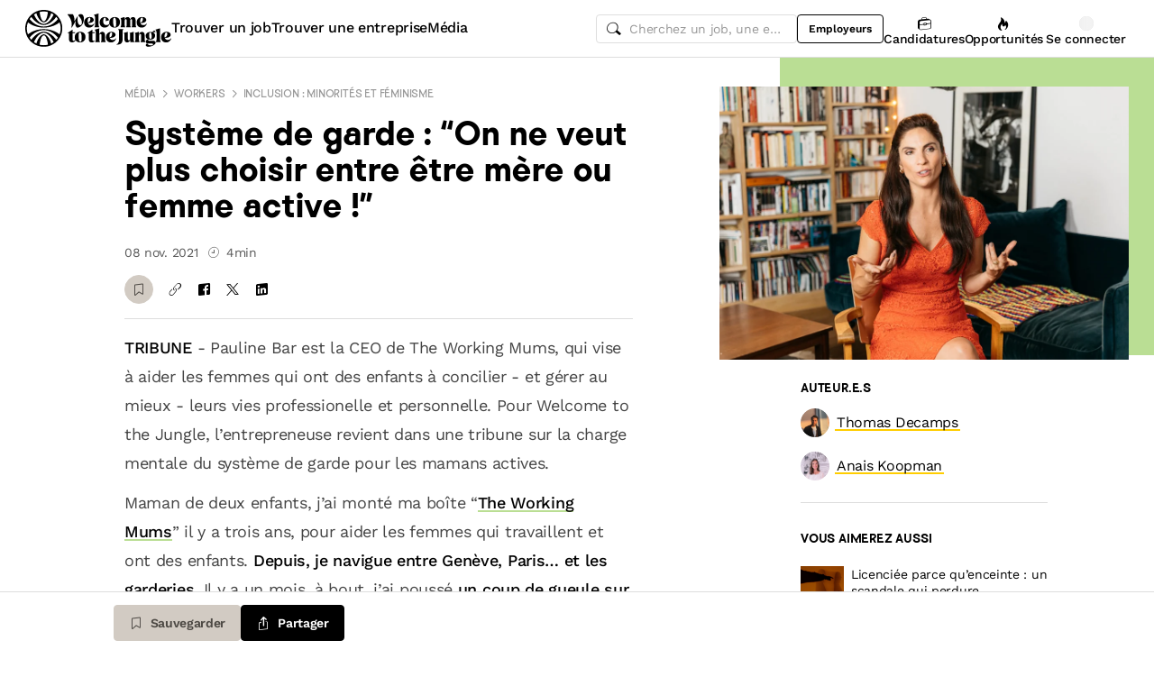

--- FILE ---
content_type: text/html; charset=utf-8
request_url: https://www.welcometothejungle.com/fr/articles/tribune-de-pauline-bar-working-mums-sur-systemes-de-garde-enfants
body_size: 50886
content:
<!DOCTYPE html><html lang="fr"><head><script type="text/javascript">window.env = {"ALERTS_API_HOST":"alerts.welcometothejungle.com","ALGOLIA_API_KEY_CLIENT":"4bd8f6215d0cc52b26430765769e65a0","ALGOLIA_APPLICATION_ID":"CSEKHVMS53","ALGOLIA_APPLICATIONS_INDEX":"wk_cms_private_applications_production","ALGOLIA_ARTICLES_INDEX":"wk_cms_articles_production","ALGOLIA_JOBS_INDEX_PREFIX":"wttj_jobs_production","ALGOLIA_ORGANIZATIONS_INDEX":"wk_cms_organizations_production","CDN_HOST":"https://cdn.welcometothejungle.com","CDN_IMAGES_HOST":"https://cdn-images.welcometothejungle.com","EBA_API_HOST":"employerbrand.welcometothejungle.com","EXPANSION_GLOBAL_HOST":"https://global.welcometothejungle.com","EXPANSION_US_HOST":"https://us.welcometothejungle.com","EXPANSION_UK_HOST":"https://uk.welcometothejungle.com","GOOGLE_CLIENT_ID":"405382547658-470vuq9vapq41apfhvlp5p4topbcic2t.apps.googleusercontent.com","GROWTHBOOK_CLIENT_KEY":"sdk-I9XIj06CWeI6Mn1","GROWTHBOOK_DECRYPTION_KEY":"Ukk/1AEglMdyzMFH27t/mA==","GROWTHBOOK_HOST":"growthbook-proxy.production.wttj.team","GTM_CONTAINER_ID":"GTM-WZZZJQ3","HERE_API_KEY":"3YHjVgEYjuwUatQAtD-wTX8lmNXEsULPzC8m59VMGDw","HOST":"welcometothejungle.com","LINKEDIN_APP_ID":"77afzkbvda3r70","LINKEDIN_APP_SALT":"c0a507c7-314d-4fa0-baa3-99d313b7a9c3","API_PUBLIC_DOMAIN":"api.welcometothejungle.com","PUBLIC_DOMAIN":"www.welcometothejungle.com","PUBLIC_PATH":"https://cdn.welcometothejungle.com/wttj-front/production/","RECAPTCHA_KEY":"6Lek6X8jAAAAADI-_bRv_LqNz_S6LE5do6UZf6og","SENTRY_DSN":"https://bfeea64560f2441fa4ffea787dc83b52@o140309.ingest.sentry.io/1222380","SENTRY_ENV":"production","SENTRY_TRACING_SAMPLE_RATE":"0.001","SNOWPLOW_ENDPOINT":"sp.welcometothejungle.com","SITEMAP_PATH":"sitemaps/index.xml.gz"}
window._toCdnUrl = filename => new URL(filename, window.env.PUBLIC_PATH)
</script><link rel="preconnect" href="https://cdn.welcometothejungle.com"><link rel="preconnect" href="https://cdn-images.welcometothejungle.com"><link rel="preconnect" href="https://api.welcometothejungle.com" crossorigin><link rel="preload" href="https://cdn.welcometothejungle.com/fonts/welcome-font-bold.woff2" as="font" type="font/woff2" crossorigin><link rel="preload" href="https://cdn.welcometothejungle.com/fonts/work-sans-latin.woff2" as="font" type="font/woff2" crossorigin><link rel="preload" href="https://cdn.welcometothejungle.com/fonts/icon-font/f19d0de47a5f6f7446d37111f075c0901835bf12/welcome-icon-font.woff2" as="font" type="font/woff2" crossorigin><meta http-equiv="content-language" content="fr"><meta name="viewport" content="width=device-width, initial-scale=1.0"><meta name="twitter:site" content="@WTTJ"><meta name="twitter:card" content="summary_large_image"><meta name="fb:app_id" content="308225676054204"><meta name="theme-color" content="#0b0b0d"><meta charset="utf-8"><title data-react-helmet="true">Travailler et faire garder ses enfants, un casse-tête féminin</title><meta data-react-helmet="true" name="description" content="Dans une tribune, Pauline Bar, CEO de The Working Mums, lance un coup de gueule sur la charge mentale du système de garde pour les mamans actives."/><meta data-react-helmet="true" name="robots" content="max-snippet:-1, max-image-preview:large, max-video-preview:-1"/><meta data-react-helmet="true" name="keywords" content="jobs,offres d&#x27;emploi,emploi,stage,alternance,apprentissage,offres de stage,entreprises,recrutement,startups,PME,grande entreprise,sociétés,recruteurs"/><meta data-react-helmet="true" property="og:title" content="Système de garde : “On ne veut plus choisir entre être mère ou femme active !” | Welcome to the Jungle"/><meta data-react-helmet="true" name="twitter:title" content="Système de garde : “On ne veut plus choisir entre être mère ou femme active !” | Welcome to the Jungle"/><meta data-react-helmet="true" property="og:description" content="Réussir sa carrière ou réussir à faire garder ses enfants ? Telle est la question... féminine. - Une Tribune signée The Working Mums."/><meta data-react-helmet="true" name="twitter:description" content="Réussir sa carrière ou réussir à faire garder ses enfants ? Telle est la question... féminine. - Une Tribune signée The Working Mums."/><meta data-react-helmet="true" property="og:image" content="https://cdn-images.welcometothejungle.com/9JIVTM70G4qxtLRuA7NulYS7y6VhVmdAq9aTejM7bJs/rs:auto:1500::/q:85/czM6Ly93dHRqLXByb2R1Y3Rpb24vdXBsb2Fkcy9hcnRpY2xlL2ltYWdlLzcyODUvMTYzNjA5L1BhdWxpbmUtQmFyLTUuanBn"/><meta data-react-helmet="true" name="twitter:image" content="https://cdn-images.welcometothejungle.com/9JIVTM70G4qxtLRuA7NulYS7y6VhVmdAq9aTejM7bJs/rs:auto:1500::/q:85/czM6Ly93dHRqLXByb2R1Y3Rpb24vdXBsb2Fkcy9hcnRpY2xlL2ltYWdlLzcyODUvMTYzNjA5L1BhdWxpbmUtQmFyLTUuanBn"/><meta data-react-helmet="true" property="og:url" content="https://www.welcometothejungle.com/fr/articles/tribune-de-pauline-bar-working-mums-sur-systemes-de-garde-enfants"/><meta data-react-helmet="true" property="og:type" content="article"/><link data-react-helmet="true" href="https://www.welcometothejungle.com/fr/articles/tribune-de-pauline-bar-working-mums-sur-systemes-de-garde-enfants" rel="canonical"/><link data-react-helmet="true" href="https://www.welcometothejungle.com/fr/articles/tribune-de-pauline-bar-working-mums-sur-systemes-de-garde-enfants" hrefLang="x-default" rel="alternate"/><link data-react-helmet="true" href="https://www.welcometothejungle.com/fr/articles/tribune-de-pauline-bar-working-mums-sur-systemes-de-garde-enfants" hrefLang="fr-fr" rel="alternate"/><link rel="icon" href="https://cdn.welcometothejungle.com/wttj-front/production/favicon.png"><style data-styled="true" data-styled-version="6.1.17">html{line-height:1.15;-webkit-text-size-adjust:100%;}/*!sc*/
body{margin:0;}/*!sc*/
main{display:block;}/*!sc*/
h1{font-size:2em;margin:0.67em 0;}/*!sc*/
hr{box-sizing:content-box;height:0;overflow:visible;}/*!sc*/
pre{font-family:monospace;font-size:1em;}/*!sc*/
a{background-color:transparent;}/*!sc*/
abbr[title]{border-bottom:none;text-decoration:underline;text-decoration:underline dotted;}/*!sc*/
b,strong{font-weight:bolder;}/*!sc*/
code,kbd,samp{font-family:monospace;font-size:1em;}/*!sc*/
small{font-size:80%;}/*!sc*/
sub,sup{font-size:75%;line-height:0;position:relative;vertical-align:baseline;}/*!sc*/
sub{bottom:-0.25em;}/*!sc*/
sup{top:-0.5em;}/*!sc*/
img{border-style:none;}/*!sc*/
button,input,optgroup,select,textarea{font-family:inherit;font-size:100%;line-height:1.15;margin:0;}/*!sc*/
button,input{overflow:visible;}/*!sc*/
button,select{text-transform:none;}/*!sc*/
button,[type='button'],[type='reset'],[type='submit']{appearance:auto;-webkit-appearance:button;}/*!sc*/
button::-moz-focus-inner,[type='button']::-moz-focus-inner,[type='reset']::-moz-focus-inner,[type='submit']::-moz-focus-inner{border-style:none;padding:0;}/*!sc*/
button:-moz-focusring,[type='button']:-moz-focusring,[type='reset']:-moz-focusring,[type='submit']:-moz-focusring{outline:1px dotted ButtonText;}/*!sc*/
fieldset{padding:0.35em 0.75em 0.625em;}/*!sc*/
legend{box-sizing:border-box;color:inherit;display:table;max-width:100%;padding:0;white-space:normal;}/*!sc*/
progress{vertical-align:baseline;}/*!sc*/
textarea{overflow:auto;}/*!sc*/
[type='checkbox'],[type='radio']{box-sizing:border-box;padding:0;}/*!sc*/
[type='number']::-webkit-inner-spin-button,[type='number']::-webkit-outer-spin-button{height:auto;}/*!sc*/
[type='search']{appearance:textfield;-webkit-appearance:textfield;outline-offset:-2px;}/*!sc*/
[type='search']::-webkit-search-decoration{-webkit-appearance:none;}/*!sc*/
::-webkit-file-upload-button{-webkit-appearance:button;font:inherit;}/*!sc*/
details{display:block;}/*!sc*/
summary{display:list-item;}/*!sc*/
template{display:none;}/*!sc*/
[hidden]{display:none;}/*!sc*/
@font-face{font-family:welcome-font;src:url('https://cdn.welcometothejungle.com/fonts/welcome-font-regular.woff2') format('woff2'),url('https://cdn.welcometothejungle.com/fonts/welcome-font-regular.woff') format('woff');font-display:swap;font-weight:400;}/*!sc*/
@font-face{font-family:welcome-font;src:url('https://cdn.welcometothejungle.com/fonts/welcome-font-medium.woff2') format('woff2'),url('https://cdn.welcometothejungle.com/fonts/welcome-font-medium.woff') format('woff');font-display:swap;font-weight:500;}/*!sc*/
@font-face{font-family:welcome-font;src:url('https://cdn.welcometothejungle.com/fonts/welcome-font-bold.woff2') format('woff2'),url('https://cdn.welcometothejungle.com/fonts/welcome-font-bold.woff') format('woff');font-display:swap;font-weight:600;}/*!sc*/
@font-face{font-family:welcome-font;src:url('https://cdn.welcometothejungle.com/fonts/welcome-font-regular-italic.woff2') format('woff2'),url('https://cdn.welcometothejungle.com/fonts/welcome-font-regular-italic.woff') format('woff');font-display:swap;font-weight:400;font-style:italic;}/*!sc*/
@font-face{font-family:welcome-font;src:url('https://cdn.welcometothejungle.com/fonts/welcome-font-medium-italic.woff2') format('woff2'),url('https://cdn.welcometothejungle.com/fonts/welcome-font-medium-italic.woff') format('woff');font-display:swap;font-weight:500;font-style:italic;}/*!sc*/
@font-face{font-family:welcome-font;src:url('https://cdn.welcometothejungle.com/fonts/welcome-font-bold-italic.woff2') format('woff2'),url('https://cdn.welcometothejungle.com/fonts/welcome-font-bold-italic.woff') format('woff');font-display:swap;font-weight:600;font-style:italic;}/*!sc*/
@font-face{font-family:welcome-icon-font;src:url('https://cdn.welcometothejungle.com/fonts/icon-font/f19d0de47a5f6f7446d37111f075c0901835bf12/welcome-icon-font.woff2') format('woff2'),url('https://cdn.welcometothejungle.com/fonts/icon-font/f19d0de47a5f6f7446d37111f075c0901835bf12/welcome-icon-font.woff') format('woff');font-display:block;}/*!sc*/
@font-face{font-family:work-sans;src:url('https://cdn.welcometothejungle.com/fonts/work-sans-latin-ext.woff2') format('woff2-variations'),url('https://cdn.welcometothejungle.com/fonts/work-sans-latin-ext.woff') format('woff-variations');font-display:swap;font-weight:100 1000;unicode-range:U+0100-024F,U+0259,U+1E00-1EFF,U+2020,U+20A0-20AB,U+20AD-20CF,U+2113,U+2C60-2C7F,U+A720-A7FF;}/*!sc*/
@font-face{font-family:work-sans;src:url('https://cdn.welcometothejungle.com/fonts/work-sans-latin.woff2') format('woff2-variations'),url('https://cdn.welcometothejungle.com/fonts/work-sans-latin.woff') format('woff-variations');font-display:swap;font-weight:100 1000;unicode-range:U+0000-00FF,U+0131,U+0152-0153,U+02BB-02BC,U+02C6,U+02DA,U+02DC,U+2000-206F,U+2074,U+20AC,U+2122,U+2191,U+2193,U+2212,U+2215,U+FEFF,U+FFFD;}/*!sc*/
body,button,input,select,textarea{font-family:work-sans,sans-serif;-webkit-font-smoothing:antialiased;line-height:1.15;letter-spacing:-0.019rem;}/*!sc*/
html,body,div,span,applet,object,iframe,h1,h2,h3,h4,h5,h6,p,blockquote,pre,a,abbr,acronym,address,big,cite,code,del,dfn,em,img,ins,kbd,q,s,samp,small,strike,strong,sub,sup,tt,var,b,u,i,center,dl,dt,dd,ol,ul,li,fieldset,form,label,legend,table,caption,tbody,tfoot,thead,tr,th,td,article,aside,canvas,details,embed,figure,figcaption,footer,header,hgroup,menu,nav,output,ruby,section,summary,time,mark,audio,video{min-width:0;min-height:0;margin:0;padding:0;border:0;font-size:100%;vertical-align:baseline;}/*!sc*/
article,aside,details,figcaption,figure,footer,header,hgroup,menu,nav,section{display:block;}/*!sc*/
ol,ul{list-style:none;}/*!sc*/
blockquote,q{quotes:none;}/*!sc*/
blockquote::before,blockquote::after,q::before,q::after{content:'';content:none;}/*!sc*/
table{border-collapse:collapse;border-spacing:0;}/*!sc*/
a{text-decoration:none;}/*!sc*/
img{overflow:hidden;}/*!sc*/
input{-webkit-appearance:none;-moz-appearance:none;appearance:none;}/*!sc*/
input::-webkit-search-cancel-button{display:none;}/*!sc*/
:focus{outline:none!important;}/*!sc*/
*,*::after,*::before{box-sizing:border-box;-webkit-font-smoothing:antialiased;-moz-osx-font-smoothing:grayscale;}/*!sc*/
html{height:100%;}/*!sc*/
body{min-height:100%;padding-top:1px;margin-top:-1px;}/*!sc*/
html{color:#585858;}/*!sc*/
::selection{background-color:#FFCD00;color:#000000;}/*!sc*/
[type='search']{appearance:none;}/*!sc*/
input[type='search']::-webkit-search-decoration,input[type='search']::-webkit-search-cancel-button,input[type='search']::-webkit-search-results-button,input[type='search']::-webkit-search-results-decoration{appearance:none;}/*!sc*/
.Toaster__message-wrapper{min-height:'auto';}/*!sc*/
data-styled.g1[id="sc-global-iEDSUG1"]{content:"sc-global-iEDSUG1,"}/*!sc*/
.eZpwuD{align-items:center;display:flex;}/*!sc*/
@media (min-width: 980px){.eZpwuD{display:none;}}/*!sc*/
.hlxPMO{align-items:center;display:flex;flex-shrink:0;justify-content:center;gap:1.5rem;}/*!sc*/
@media (min-width: 1280px){.hlxPMO{gap:2rem;}}/*!sc*/
.arYOM{align-items:center;display:flex;width:7.875rem;}/*!sc*/
@media (min-width: 980px){.arYOM{width:10.125rem;}}/*!sc*/
.fPNwwj{display:none;}/*!sc*/
@media (min-width: 980px){.fPNwwj{display:flex;}}/*!sc*/
.edtTmU{align-items:center;display:flex;justify-content:flex-end;gap:0.75rem;}/*!sc*/
@media (min-width: 1280px){.edtTmU{gap:1.5rem;}}/*!sc*/
.hHUfem{align-items:center;display:flex;gap:0.75rem;}/*!sc*/
.gNtjog{width:100%;}/*!sc*/
.eTXvsd{display:none;flex:1;}/*!sc*/
@media (min-width: 736px){.eTXvsd{display:block;}}/*!sc*/
.kDWbur{position:relative;}/*!sc*/
.eXNBlH{align-items:center;display:flex;flex-shrink:0;gap:0.25rem;}/*!sc*/
@media (min-width: 1280px){.eXNBlH{gap:0.75rem;}}/*!sc*/
.fvyQuS{display:none;gap:0.25rem;}/*!sc*/
@media (min-width: 736px){.fvyQuS{display:flex;}}/*!sc*/
@media (min-width: 1280px){.fvyQuS{gap:0.75rem;}}/*!sc*/
.fiAokG{height:1rem;position:relative;width:1rem;}/*!sc*/
.dAjoPI{align-items:stretch;display:flex;flex:1;flex-direction:column;}/*!sc*/
.eWjwaE{display:grid;}/*!sc*/
.jkGMLE{display:inline-flex;flex:0 0 auto;line-height:normal;}/*!sc*/
.bGEcFm{display:flex;margin-top:1.5rem;}/*!sc*/
.fIOJmp{align-items:center;display:flex;margin-top:1rem;}/*!sc*/
.idiCwS{height:1rem;width:1rem;}/*!sc*/
.hpONCJ{display:flex;flex-direction:row;gap:0.5rem;}/*!sc*/
.dpILHz{align-items:center;display:flex;}/*!sc*/
.diqMwy{background-color:#DEDEDE;height:1px;margin-top:1rem;margin-bottom:1rem;width:100%;}/*!sc*/
.fOaOfV{overflow:hidden;position:relative;width:calc(100% + 0.975rem);}/*!sc*/
@media (min-width: 736px){.fOaOfV{width:100%;}}/*!sc*/
@media (min-width: 1280px){.fOaOfV{display:none;overflow:initial;position:initial;}}/*!sc*/
.kTeVBr{background-color:#BADE94;height:10.9375rem;left:calc(1rem + 1rem);position:absolute;width:100%;}/*!sc*/
@media (min-width: 480px){.kTeVBr{height:20.625rem;}}/*!sc*/
@media (min-width: 736px){.kTeVBr{right:0;}}/*!sc*/
@media (min-width: 1280px){.kTeVBr{left:initial;top:0;width:calc(46.5vw - 11.25rem);}}/*!sc*/
@media (min-width: 1920px){.kTeVBr{width:calc(46.5vw - 10rem);}}/*!sc*/
.bVMHiW{position:relative;padding-top:calc(1rem + 1rem);width:calc(100% - 0.75rem);}/*!sc*/
@media (min-width: 736px){.bVMHiW{padding-top:2rem;}}/*!sc*/
@media (min-width: 1280px){.bVMHiW{width:100%;}}/*!sc*/
.rYnkB{margin-top:2rem;margin-bottom:2rem;}/*!sc*/
@media (min-width: 1280px){.rYnkB{display:none;}}/*!sc*/
.bLSxyA{align-items:center;display:flex;}/*!sc*/
@media (min-width: 1280px){.bLSxyA{display:flex;}}/*!sc*/
.MaZEU{background-color:#FF9868;height:2rem;width:2rem;margin-right:0.5rem;}/*!sc*/
@media (min-width: 1280px){.MaZEU{height:2rem;width:2rem;}}/*!sc*/
.bkIZtQ{background-color:#BADE94;height:2rem;width:2rem;margin-right:0.5rem;}/*!sc*/
@media (min-width: 1280px){.bkIZtQ{height:2rem;width:2rem;}}/*!sc*/
.gPFXwK{margin-top:2rem;}/*!sc*/
.hFnkNz{display:flex;flex-wrap:wrap;gap:0.125rem;margin:-0.125rem;max-width:100%;}/*!sc*/
.hCbXCb{display:none;overflow:hidden;position:relative;width:calc(100% + 0.975rem);}/*!sc*/
@media (min-width: 736px){.hCbXCb{width:100%;}}/*!sc*/
@media (min-width: 1280px){.hCbXCb{display:block;overflow:initial;position:initial;}}/*!sc*/
.hTYwKi{display:none;margin:0 auto;padding-top:1.5rem;padding-bottom:1.5rem;max-width:17.125rem;position:sticky;top:4rem;}/*!sc*/
@media (min-width: 1280px){.hTYwKi{display:block;}}/*!sc*/
.eqcTaT{background-color:#DEDEDE;height:1px;margin-top:1.5rem;width:100%;}/*!sc*/
.eBfrKN{background-color:#F6F3EF;}/*!sc*/
.dgaHTR{display:grid;padding-top:1rem;}/*!sc*/
@media (min-width: 736px){.dgaHTR{padding-top:2rem;}}/*!sc*/
.xFRXB{padding-bottom:1.5rem;}/*!sc*/
.eNCnWc{display:flex;justify-content:space-between;padding:2rem;width:100%;}/*!sc*/
.bYZwcO{padding-right:1.5rem;}/*!sc*/
.bETert{flex-shrink:0;margin-top:auto;}/*!sc*/
@media (min-width: 736px){.bETert{margin:auto 0;}}/*!sc*/
.eWbEmD{background-color:#55C3E9;padding:1.5rem;}/*!sc*/
.iASsP{display:flex;}/*!sc*/
.htcakY{flex:1;}/*!sc*/
.bpsWkI{border-style:solid;border-top-color:#DEDEDE;margin-bottom:3rem;}/*!sc*/
@media (min-width: 736px){.bpsWkI{border-top-width:0.0625rem;}}/*!sc*/
@media (min-width: 1280px){.bpsWkI{border-left-color:#DEDEDE;border-left-width:0.0625rem;border-top-width:0;}}/*!sc*/
.jrjWCG{padding-right:1rem;padding-left:1rem;text-align:center;}/*!sc*/
@media (min-width: 980px){.jrjWCG{max-width:100%;margin-top:0;margin-bottom:0;}}/*!sc*/
@media (min-width: 1280px){.jrjWCG{max-width:23.875rem;margin-top:6rem;margin-bottom:6rem;}}/*!sc*/
.jDwjge{margin-bottom:3rem;width:14.375rem;}/*!sc*/
@media (min-width: 736px){.jDwjge{width:17.5rem;}}/*!sc*/
.cQKmES{bottom:0;position:sticky;}/*!sc*/
.dseJuP{background-color:#FFFFFF;border-color:#DEDEDE;border-style:solid;border-top-width:1px;bottom:0;height:4rem;position:sticky;transition-duration:500ms;z-index:3;}/*!sc*/
.jNEklz{align-items:center;display:flex;flex-shrink:0;gap:0.5rem;}/*!sc*/
.jDxTkV{z-index:2;}/*!sc*/
.jijEDz{padding:2rem 0;}/*!sc*/
@media (min-width: 980px){.jijEDz{padding:3rem 0;}}/*!sc*/
.binxZz{display:grid;gap:2rem;grid-template-columns:repeat(1, 1fr);}/*!sc*/
@media (min-width: 980px){.binxZz{grid-template-columns:repeat(4, 1fr);}}/*!sc*/
.bdeAWe{margin:0 auto;width:10.3125rem;}/*!sc*/
@media (min-width: 980px){.bdeAWe{margin:0;}}/*!sc*/
.bGzBwc{color:#FFFFFF;margin-bottom:1.5rem;display:block;width:10.3125rem;}/*!sc*/
.fpfSkT{align-items:center;display:flex;justify-content:space-between;}/*!sc*/
.cHwWQT{margin:0 auto;}/*!sc*/
@media (min-width: 480px){.cHwWQT{width:21.875rem;}}/*!sc*/
@media (min-width: 980px){.cHwWQT{margin:0;}}/*!sc*/
.eTvmmA{font-size:0.75rem;margin-top:0.125rem;}/*!sc*/
.hQuDkq{align-items:center;display:flex;flex-direction:column;justify-content:space-between;border-bottom:1px solid;border-bottom-color:#444444;border-top:1px solid;border-top-color:#444444;margin-top:2rem;margin-bottom:2rem;padding-top:2rem;padding-bottom:2rem;}/*!sc*/
@media (min-width: 980px){.hQuDkq{flex-direction:row;}}/*!sc*/
.ixzyOx{display:flex;justify-content:center;margin-top:3rem;}/*!sc*/
@media (min-width: 980px){.ixzyOx{justify-content:flex-end;margin-top:0;}}/*!sc*/
.qSeGO{align-items:center;display:flex;flex-direction:column;justify-content:space-between;}/*!sc*/
@media (min-width: 980px){.qSeGO{flex-direction:row;}}/*!sc*/
.bXZPtq{display:flex;flex-direction:column;text-align:center;}/*!sc*/
@media (min-width: 980px){.bXZPtq{flex-direction:row;text-align:left;}}/*!sc*/
.kwemVW{margin-top:1.5rem;}/*!sc*/
@media (min-width: 980px){.kwemVW{margin-top:0;}}/*!sc*/
data-styled.g31[id="sc-brzPDJ"]{content:"eZpwuD,hlxPMO,arYOM,fPNwwj,edtTmU,hHUfem,gNtjog,eTXvsd,kDWbur,eXNBlH,fvyQuS,fiAokG,dAjoPI,eWjwaE,jkGMLE,bGEcFm,fIOJmp,idiCwS,hpONCJ,dpILHz,diqMwy,fOaOfV,kTeVBr,bVMHiW,rYnkB,bLSxyA,MaZEU,bkIZtQ,gPFXwK,hFnkNz,hCbXCb,hTYwKi,eqcTaT,eBfrKN,dgaHTR,xFRXB,eNCnWc,bYZwcO,bETert,eWbEmD,iASsP,htcakY,bpsWkI,jrjWCG,jDwjge,cQKmES,dseJuP,jNEklz,jDxTkV,jijEDz,binxZz,bdeAWe,bGzBwc,fpfSkT,cHwWQT,eTvmmA,hQuDkq,ixzyOx,qSeGO,bXZPtq,kwemVW,"}/*!sc*/
.gzjiGQ{width:0.75rem;height:0.75rem;}/*!sc*/
.gzjiGQ g,.gzjiGQ path{stroke:none;}/*!sc*/
.jhGcDB{width:1.5rem;height:1.5rem;}/*!sc*/
.jRimnL{width:1rem;height:1rem;margin-right:0.5rem;}/*!sc*/
.jRimnL g,.jRimnL path{stroke:none;}/*!sc*/
.hcGROm{width:1rem;height:1rem;margin-right:0.5rem;}/*!sc*/
data-styled.g135[id="sc-dPhEwk"]{content:"gzjiGQ,jhGcDB,jRimnL,hcGROm,"}/*!sc*/
.hKvNyI{font-size:1rem;font-weight:400;letter-spacing:-0.019rem;line-height:1.125rem;word-break:break-word;display:block;align-items:center;font-weight:500;gap:0.25rem;}/*!sc*/
@media (min-width: 980px){.hKvNyI{font-size:1rem;font-weight:400;letter-spacing:-0.019rem;line-height:1.125rem;align-items:center;font-weight:500;gap:0.25rem;}}/*!sc*/
.kGcvro{font-size:0.875rem;font-weight:400;letter-spacing:-0.019rem;line-height:1.125rem;word-break:break-word;display:block;align-items:center;display:none;font-weight:500;gap:0.25rem;}/*!sc*/
@media (min-width: 980px){.kGcvro{font-size:0.875rem;font-weight:400;letter-spacing:-0.019rem;line-height:1.125rem;align-items:center;display:none;font-weight:500;gap:0.25rem;}@media (min-width: 1280px){.kGcvro{display:flex;}}}/*!sc*/
@media (min-width: 1280px){.kGcvro{display:flex;}}/*!sc*/
.eXACZn{color:#000000;font-family:welcome-font,sans-serif;font-size:1.625rem;font-weight:600;letter-spacing:-0.05625rem;line-height:2rem;word-break:break-word;display:block;margin-top:0.5rem;}/*!sc*/
@media (min-width: 980px){.eXACZn{color:#000000;font-family:welcome-font,sans-serif;font-size:2.25rem;font-weight:600;letter-spacing:-0.0625rem;line-height:2.5rem;margin-top:0.5rem;}}/*!sc*/
.eEksUA{font-size:0.875rem;font-weight:400;letter-spacing:-0.019rem;line-height:1.125rem;word-break:break-word;display:block;margin-right:0.75rem;}/*!sc*/
@media (min-width: 980px){.eEksUA{font-size:0.875rem;font-weight:400;letter-spacing:-0.019rem;line-height:1.125rem;margin-right:0.75rem;}}/*!sc*/
.hLPnZM{font-size:0.875rem;font-weight:400;letter-spacing:-0.019rem;line-height:1.125rem;word-break:break-word;display:block;align-items:center;display:flex;}/*!sc*/
@media (min-width: 980px){.hLPnZM{font-size:0.875rem;font-weight:400;letter-spacing:-0.019rem;line-height:1.125rem;align-items:center;display:flex;}}/*!sc*/
.eehbKY{font-family:welcome-font,sans-serif;font-size:0.8125rem;font-weight:600;letter-spacing:-0.0125rem;line-height:1.15;text-transform:uppercase;word-break:break-word;display:block;color:#000000;margin-bottom:1rem;}/*!sc*/
@media (min-width: 980px){.eehbKY{font-family:welcome-font,sans-serif;font-size:0.8125rem;font-weight:600;letter-spacing:-0.0125rem;line-height:1.15;text-transform:uppercase;color:#000000;margin-bottom:1rem;}}/*!sc*/
.kFxFGc{font-size:1rem;font-weight:400;letter-spacing:-0.019rem;line-height:1.125rem;word-break:break-word;display:block;}/*!sc*/
@media (min-width: 980px){.kFxFGc{font-size:1rem;font-weight:400;letter-spacing:-0.019rem;line-height:1.125rem;}}/*!sc*/
.kpAvms{font-family:welcome-font,sans-serif;font-size:0.6875rem;font-weight:500;letter-spacing:-0.0125rem;line-height:1.15;text-transform:uppercase;word-break:break-word;display:block;color:#989898;margin-bottom:1rem;}/*!sc*/
@media (min-width: 980px){.kpAvms{font-family:welcome-font,sans-serif;font-size:0.6875rem;font-weight:500;letter-spacing:-0.0125rem;line-height:1.15;text-transform:uppercase;color:#989898;margin-bottom:1rem;}}/*!sc*/
.Gjzyc{font-family:welcome-font,sans-serif;font-size:0.8125rem;font-weight:600;letter-spacing:-0.0125rem;line-height:1.15;text-transform:uppercase;word-break:break-word;display:block;color:#000000;padding-bottom:1rem;}/*!sc*/
@media (min-width: 980px){.Gjzyc{font-family:welcome-font,sans-serif;font-size:0.8125rem;font-weight:600;letter-spacing:-0.0125rem;line-height:1.15;text-transform:uppercase;color:#000000;padding-bottom:1rem;}}/*!sc*/
.bfJbDJ{font-size:0.875rem;font-weight:400;letter-spacing:-0.019rem;line-height:1.125rem;word-break:break-word;display:block;display:-webkit-box;-webkit-box-orient:vertical;-webkit-line-clamp:3;line-height:normal;overflow:hidden;flex:1;padding-left:0.5rem;}/*!sc*/
@media (min-width: 980px){.bfJbDJ{font-size:0.875rem;font-weight:400;letter-spacing:-0.019rem;line-height:1.125rem;flex:1;padding-left:0.5rem;}}/*!sc*/
.cHlskH{color:#000000;font-family:welcome-font,sans-serif;font-size:1.25rem;font-weight:600;letter-spacing:-0.0375rem;line-height:1.5rem;word-break:break-word;display:block;padding-bottom:1rem;}/*!sc*/
@media (min-width: 980px){.cHlskH{color:#000000;font-family:welcome-font,sans-serif;font-size:1.625rem;font-weight:600;letter-spacing:-0.05625rem;line-height:2rem;padding-bottom:1rem;}}/*!sc*/
.ehEyXE{font-size:0.875rem;font-weight:400;letter-spacing:-0.019rem;line-height:1.125rem;word-break:break-word;display:block;}/*!sc*/
@media (min-width: 980px){.ehEyXE{font-size:0.875rem;font-weight:400;letter-spacing:-0.019rem;line-height:1.125rem;}}/*!sc*/
.dhamPl{color:#000000;font-family:welcome-font,sans-serif;font-size:0.875rem;font-weight:600;letter-spacing:-0.03125rem;line-height:1rem;word-break:break-word;display:block;padding-bottom:0.75rem;}/*!sc*/
@media (min-width: 980px){.dhamPl{color:#000000;font-family:welcome-font,sans-serif;font-size:1rem;font-weight:600;letter-spacing:-0.03125rem;line-height:1.125rem;padding-bottom:0.75rem;}@media (min-width: 480px){.dhamPl{padding-bottom:0;}}}/*!sc*/
@media (min-width: 480px){.dhamPl{padding-bottom:0;}}/*!sc*/
.eUxBqh{font-size:0.875rem;font-weight:400;letter-spacing:-0.019rem;line-height:1.125rem;word-break:break-word;display:block;display:-webkit-box;-webkit-box-orient:vertical;-webkit-line-clamp:3;line-height:normal;overflow:hidden;height:0;margin-top:0.75rem;margin-bottom:0.75rem;visibility:hidden;}/*!sc*/
@media (min-width: 980px){.eUxBqh{font-size:0.875rem;font-weight:400;letter-spacing:-0.019rem;line-height:1.125rem;height:0;margin-top:0.75rem;margin-bottom:0.75rem;visibility:hidden;}@media (min-width: 480px){.eUxBqh{height:fit-content;}}@media (min-width: 736px){.eUxBqh{visibility:visible;}}}/*!sc*/
@media (min-width: 480px){.eUxBqh{height:fit-content;}}/*!sc*/
@media (min-width: 736px){.eUxBqh{visibility:visible;}}/*!sc*/
.dnzXEk{font-size:0.75rem;font-weight:400;letter-spacing:-0.0125rem;line-height:0.875rem;word-break:break-word;display:block;}/*!sc*/
@media (min-width: 980px){.dnzXEk{font-size:0.75rem;font-weight:400;letter-spacing:-0.0125rem;line-height:0.875rem;}}/*!sc*/
.eWTBpn{color:#000000;font-family:welcome-font,sans-serif;font-size:1.25rem;font-weight:600;letter-spacing:-0.0375rem;line-height:1.5rem;word-break:break-word;display:block;}/*!sc*/
@media (min-width: 980px){.eWTBpn{color:#000000;font-family:welcome-font,sans-serif;font-size:1.625rem;font-weight:600;letter-spacing:-0.05625rem;line-height:2rem;}}/*!sc*/
.hdwsIQ{font-size:1rem;font-weight:400;letter-spacing:-0.019rem;line-height:1.125rem;word-break:break-word;display:block;color:#000000;padding-top:1rem;padding-bottom:1rem;}/*!sc*/
@media (min-width: 980px){.hdwsIQ{font-size:1rem;font-weight:400;letter-spacing:-0.019rem;line-height:1.125rem;color:#000000;padding-top:1rem;padding-bottom:1rem;}}/*!sc*/
.bURukQ{font-size:1rem;font-weight:400;letter-spacing:-0.019rem;line-height:1.125rem;word-break:break-word;display:block;color:#444444;padding-top:1.5rem;padding-bottom:1.5rem;}/*!sc*/
@media (min-width: 980px){.bURukQ{font-size:1rem;font-weight:400;letter-spacing:-0.019rem;line-height:1.125rem;color:#444444;padding-top:1.5rem;padding-bottom:1.5rem;}}/*!sc*/
data-styled.g136[id="sc-ikZCWJ"]{content:"hKvNyI,kGcvro,eXACZn,eEksUA,hLPnZM,eehbKY,kFxFGc,kpAvms,Gjzyc,bfJbDJ,cHlskH,ehEyXE,dhamPl,eUxBqh,dnzXEk,eWTBpn,hdwsIQ,bURukQ,"}/*!sc*/
.dqJxXB{position:relative;overflow:hidden;display:flex;align-items:center;justify-content:center;background-color:#FF9868;height:2rem;width:2rem;margin-right:0.5rem;width:xs:32px;xl:32px;height:xs:32px;xl:32px;border-radius:50%;}/*!sc*/
.dqJxXB img{object-fit:cover;overflow:hidden;width:100%;height:100%;}/*!sc*/
@media (min-width: 1280px){.dqJxXB{height:2rem;width:2rem;}}/*!sc*/
.kcSyF{position:relative;overflow:hidden;display:flex;align-items:center;justify-content:center;background-color:#BADE94;height:2rem;width:2rem;margin-right:0.5rem;width:xs:32px;xl:32px;height:xs:32px;xl:32px;border-radius:50%;}/*!sc*/
.kcSyF img{object-fit:cover;overflow:hidden;width:100%;height:100%;}/*!sc*/
@media (min-width: 1280px){.kcSyF{height:2rem;width:2rem;}}/*!sc*/
data-styled.g137[id="sc-kWJkYy"]{content:"dqJxXB,kcSyF,"}/*!sc*/
.jScTGu{color:#000000;font-size:0.75rem;font-weight:600;letter-spacing:0;line-height:0.875rem;border-radius:0.25rem;background-color:transparent;border-color:transparent;position:relative;display:inline-flex;align-items:center;justify-content:center;width:auto;height:2rem;padding:0.5rem 0.75rem;text-decoration:none;text-align:center;white-space:nowrap;cursor:pointer;outline:none!important;border-width:1px;border-style:solid;appearance:none;overflow:hidden;transition:300ms ease;width:2rem;padding:0;border-radius:2rem;}/*!sc*/
.jScTGu>svg.wui-icon,.jScTGu>i.wui-icon-font{font-weight:initial;}/*!sc*/
.jScTGu>svg.wui-icon:only-child,.jScTGu>i.wui-icon-font:only-child{width:1rem;height:1rem;font-size:1rem;}/*!sc*/
.jScTGu>svg.wui-icon:not(:only-child),.jScTGu>i.wui-icon-font:not(:only-child){width:1rem;height:1rem;font-size:1rem;}/*!sc*/
.jScTGu>*:not(:only-child):not(:last-child){margin-right:0.5rem;}/*!sc*/
[data-wui-hidefocusrings] .jScTGu:focus{box-shadow:none;}/*!sc*/
.jScTGu:focus{box-shadow:0 0 0 2px #BDBDBD;}/*!sc*/
.jScTGu:hover{background-color:rgba(0, 0, 0, 0.1);}/*!sc*/
.jScTGu:active{background-color:rgba(0, 0, 0, 0.4);}/*!sc*/
.jScTGu[disabled]{cursor:not-allowed;}/*!sc*/
.gmBtll{color:#000000;font-size:0.75rem;font-weight:600;letter-spacing:0;line-height:0.875rem;border-radius:0.25rem;background-color:transparent;border-color:transparent;position:relative;display:inline-flex;align-items:center;justify-content:center;width:auto;height:2rem;padding:0.5rem 0.75rem;text-decoration:none;text-align:center;white-space:nowrap;cursor:pointer;outline:none!important;border-width:1px;border-style:solid;appearance:none;overflow:hidden;transition:300ms ease;width:2rem;padding:0;border-radius:2rem;}/*!sc*/
@media (min-width: 736px){.gmBtll{display:none;}}/*!sc*/
.gmBtll>svg.wui-icon,.gmBtll>i.wui-icon-font{font-weight:initial;}/*!sc*/
.gmBtll>svg.wui-icon:only-child,.gmBtll>i.wui-icon-font:only-child{width:1rem;height:1rem;font-size:1rem;}/*!sc*/
.gmBtll>svg.wui-icon:not(:only-child),.gmBtll>i.wui-icon-font:not(:only-child){width:1rem;height:1rem;font-size:1rem;}/*!sc*/
.gmBtll>*:not(:only-child):not(:last-child){margin-right:0.5rem;}/*!sc*/
[data-wui-hidefocusrings] .gmBtll:focus{box-shadow:none;}/*!sc*/
.gmBtll:focus{box-shadow:0 0 0 2px #BDBDBD;}/*!sc*/
.gmBtll:hover{background-color:rgba(0, 0, 0, 0.1);}/*!sc*/
.gmBtll:active{background-color:rgba(0, 0, 0, 0.4);}/*!sc*/
.gmBtll[disabled]{cursor:not-allowed;}/*!sc*/
.cbSmN{color:#000000;font-size:0.75rem;font-weight:600;letter-spacing:0;line-height:0.875rem;border-radius:0.25rem;background-color:transparent;border-color:#000000;position:relative;display:inline-flex;align-items:center;justify-content:center;width:auto;height:2rem;padding:0.5rem 0.75rem;text-decoration:none;text-align:center;white-space:nowrap;cursor:pointer;outline:none!important;border-width:1px;border-style:solid;appearance:none;overflow:hidden;transition:300ms ease;display:none;flex-shrink:0;}/*!sc*/
@media (min-width: 980px){.cbSmN{display:flex;}}/*!sc*/
.cbSmN>svg.wui-icon,.cbSmN>i.wui-icon-font{font-weight:initial;}/*!sc*/
.cbSmN>svg.wui-icon:only-child,.cbSmN>i.wui-icon-font:only-child{width:1rem;height:1rem;font-size:1rem;}/*!sc*/
.cbSmN>svg.wui-icon:not(:only-child),.cbSmN>i.wui-icon-font:not(:only-child){width:1rem;height:1rem;font-size:1rem;}/*!sc*/
.cbSmN>*:not(:only-child):not(:last-child){margin-right:0.5rem;}/*!sc*/
[data-wui-hidefocusrings] .cbSmN:focus{box-shadow:none;}/*!sc*/
.cbSmN:focus{box-shadow:0 0 0 2px #BDBDBD;}/*!sc*/
.cbSmN:hover{background-color:rgba(0, 0, 0, 0.1);}/*!sc*/
.cbSmN:active{background-color:rgba(0, 0, 0, 0.4);}/*!sc*/
.cbSmN[disabled]{cursor:not-allowed;}/*!sc*/
.hcAUKi{color:#4D4944;font-size:0.75rem;font-weight:600;letter-spacing:0;line-height:0.875rem;border-radius:0.25rem;background-color:#D2CBC3;border-color:#D2CBC3;position:relative;display:inline-flex;align-items:center;justify-content:center;width:auto;height:2rem;padding:0.5rem 0.75rem;text-decoration:none;text-align:center;white-space:nowrap;cursor:pointer;outline:none!important;border-width:1px;border-style:solid;appearance:none;overflow:hidden;transition:300ms ease;width:2rem;padding:0;border-radius:2rem;overflow:initial;margin-right:0.5rem;}/*!sc*/
.hcAUKi:focus{box-shadow:0 0 0 2px #FBF9F7;}/*!sc*/
.hcAUKi>svg.wui-icon,.hcAUKi>i.wui-icon-font{font-weight:initial;}/*!sc*/
.hcAUKi>svg.wui-icon:only-child,.hcAUKi>i.wui-icon-font:only-child{width:1rem;height:1rem;font-size:1rem;}/*!sc*/
.hcAUKi>svg.wui-icon:not(:only-child),.hcAUKi>i.wui-icon-font:not(:only-child){width:1rem;height:1rem;font-size:1rem;}/*!sc*/
.hcAUKi>*:not(:only-child):not(:last-child){margin-right:0.5rem;}/*!sc*/
.hcAUKi[disabled]{cursor:not-allowed;}/*!sc*/
.eYkQeR{color:#4D4944;font-size:0.75rem;font-weight:600;letter-spacing:0;line-height:0.875rem;border-radius:0.25rem;background-color:#D2CBC3;border-color:#D2CBC3;position:relative;display:inline-flex;align-items:center;justify-content:center;width:auto;height:2rem;padding:0.5rem 0.75rem;text-decoration:none;text-align:center;white-space:nowrap;cursor:pointer;outline:none!important;border-width:1px;border-style:solid;appearance:none;overflow:hidden;transition:300ms ease;width:2rem;padding:0;border-radius:2rem;overflow:initial;}/*!sc*/
.eYkQeR:focus{box-shadow:0 0 0 2px #FBF9F7;}/*!sc*/
.eYkQeR>svg.wui-icon,.eYkQeR>i.wui-icon-font{font-weight:initial;}/*!sc*/
.eYkQeR>svg.wui-icon:only-child,.eYkQeR>i.wui-icon-font:only-child{width:1rem;height:1rem;font-size:1rem;}/*!sc*/
.eYkQeR>svg.wui-icon:not(:only-child),.eYkQeR>i.wui-icon-font:not(:only-child){width:1rem;height:1rem;font-size:1rem;}/*!sc*/
.eYkQeR>*:not(:only-child):not(:last-child){margin-right:0.5rem;}/*!sc*/
.eYkQeR[disabled]{cursor:not-allowed;}/*!sc*/
.dONOES{color:#FFFFFF;font-size:0.75rem;font-weight:600;letter-spacing:0;line-height:0.875rem;border-radius:0.25rem;background-color:#000000;border-color:#000000;position:relative;display:inline-flex;align-items:center;justify-content:center;width:auto;font-size:0.875rem;font-weight:600;letter-spacing:-0.019rem;line-height:1.125rem;height:2.5rem;padding:0.5rem 1rem;text-decoration:none;text-align:center;white-space:nowrap;cursor:pointer;outline:none!important;border-width:1px;border-style:solid;appearance:none;overflow:hidden;transition:300ms ease;width:100%;}/*!sc*/
.dONOES>svg.wui-icon,.dONOES>i.wui-icon-font{font-weight:initial;}/*!sc*/
.dONOES>svg.wui-icon:only-child,.dONOES>i.wui-icon-font:only-child{width:1rem;height:1rem;font-size:1rem;}/*!sc*/
.dONOES>svg.wui-icon:not(:only-child),.dONOES>i.wui-icon-font:not(:only-child){width:1rem;height:1rem;font-size:1rem;}/*!sc*/
.dONOES>*:not(:only-child):not(:last-child){margin-right:0.5rem;}/*!sc*/
[data-wui-hidefocusrings] .dONOES:focus{box-shadow:none;}/*!sc*/
.dONOES:focus{box-shadow:0 0 0 2px #BDBDBD;}/*!sc*/
.dONOES:hover{background-color:#444444;border-color:transparent;}/*!sc*/
.dONOES:active{background-color:#989898;border-color:#989898;}/*!sc*/
.dONOES[disabled]{cursor:not-allowed;}/*!sc*/
.eMVfHF{color:#FFFFFF;font-size:0.75rem;font-weight:600;letter-spacing:0;line-height:0.875rem;border-radius:0.25rem;background-color:#000000;border-color:#000000;position:relative;display:inline-flex;align-items:center;justify-content:center;width:auto;font-size:0.875rem;font-weight:600;letter-spacing:-0.019rem;line-height:1.125rem;height:2.5rem;padding:0.5rem 1rem;text-decoration:none;text-align:center;white-space:nowrap;cursor:pointer;outline:none!important;border-width:1px;border-style:solid;appearance:none;overflow:hidden;transition:300ms ease;flex:0 0 auto;height:2.5rem;}/*!sc*/
.eMVfHF>svg.wui-icon,.eMVfHF>i.wui-icon-font{font-weight:initial;}/*!sc*/
.eMVfHF>svg.wui-icon:only-child,.eMVfHF>i.wui-icon-font:only-child{width:1rem;height:1rem;font-size:1rem;}/*!sc*/
.eMVfHF>svg.wui-icon:not(:only-child),.eMVfHF>i.wui-icon-font:not(:only-child){width:1rem;height:1rem;font-size:1rem;}/*!sc*/
.eMVfHF>*:not(:only-child):not(:last-child){margin-right:0.5rem;}/*!sc*/
[data-wui-hidefocusrings] .eMVfHF:focus{box-shadow:none;}/*!sc*/
.eMVfHF:focus{box-shadow:0 0 0 2px #BDBDBD;}/*!sc*/
.eMVfHF:hover{background-color:#444444;border-color:transparent;}/*!sc*/
.eMVfHF:active{background-color:#989898;border-color:#989898;}/*!sc*/
.eMVfHF[disabled]{cursor:not-allowed;}/*!sc*/
.gjUqFN{color:#000000;font-size:0.75rem;font-weight:600;letter-spacing:0;line-height:0.875rem;border-radius:0.25rem;background-color:#FFCD00;border-color:#FFCD00;position:relative;display:inline-flex;align-items:center;justify-content:center;width:auto;font-size:0.875rem;font-weight:600;letter-spacing:-0.019rem;line-height:1.125rem;height:2.5rem;padding:0.5rem 1rem;text-decoration:none;text-align:center;white-space:nowrap;cursor:pointer;outline:none!important;border-width:1px;border-style:solid;appearance:none;overflow:hidden;transition:300ms ease;}/*!sc*/
.gjUqFN>svg.wui-icon,.gjUqFN>i.wui-icon-font{font-weight:initial;}/*!sc*/
.gjUqFN>svg.wui-icon:only-child,.gjUqFN>i.wui-icon-font:only-child{width:1rem;height:1rem;font-size:1rem;}/*!sc*/
.gjUqFN>svg.wui-icon:not(:only-child),.gjUqFN>i.wui-icon-font:not(:only-child){width:1rem;height:1rem;font-size:1rem;}/*!sc*/
.gjUqFN>*:not(:only-child):not(:last-child){margin-right:0.5rem;}/*!sc*/
[data-wui-hidefocusrings] .gjUqFN:focus{box-shadow:none;}/*!sc*/
.gjUqFN:focus{box-shadow:0 0 0 2px #FFF1B2;}/*!sc*/
.gjUqFN:hover{background-color:#FFE166;border-color:#FFE166;}/*!sc*/
.gjUqFN:active{background-color:#FFF8D9;border-color:#FFF8D9;}/*!sc*/
.gjUqFN[disabled]{cursor:not-allowed;}/*!sc*/
.bODukG{color:#4D4944;font-size:0.75rem;font-weight:600;letter-spacing:0;line-height:0.875rem;border-radius:0.25rem;background-color:#D2CBC3;border-color:#D2CBC3;position:relative;display:inline-flex;align-items:center;justify-content:center;width:auto;font-size:0.875rem;font-weight:600;letter-spacing:-0.019rem;line-height:1.125rem;height:2.5rem;padding:0.5rem 1rem;text-decoration:none;text-align:center;white-space:nowrap;cursor:pointer;outline:none!important;border-width:1px;border-style:solid;appearance:none;overflow:hidden;transition:300ms ease;overflow:initial;}/*!sc*/
.bODukG:focus{box-shadow:0 0 0 2px #FBF9F7;}/*!sc*/
.bODukG>svg.wui-icon,.bODukG>i.wui-icon-font{font-weight:initial;}/*!sc*/
.bODukG>svg.wui-icon:only-child,.bODukG>i.wui-icon-font:only-child{width:1rem;height:1rem;font-size:1rem;}/*!sc*/
.bODukG>svg.wui-icon:not(:only-child),.bODukG>i.wui-icon-font:not(:only-child){width:1rem;height:1rem;font-size:1rem;}/*!sc*/
.bODukG>*:not(:only-child):not(:last-child){margin-right:0.5rem;}/*!sc*/
.bODukG[disabled]{cursor:not-allowed;}/*!sc*/
.fgDxIF{color:#FFFFFF;font-size:0.75rem;font-weight:600;letter-spacing:0;line-height:0.875rem;border-radius:0.25rem;background-color:#000000;border-color:#000000;position:relative;display:inline-flex;align-items:center;justify-content:center;width:auto;font-size:0.875rem;font-weight:600;letter-spacing:-0.019rem;line-height:1.125rem;height:2.5rem;padding:0.5rem 1rem;text-decoration:none;text-align:center;white-space:nowrap;cursor:pointer;outline:none!important;border-width:1px;border-style:solid;appearance:none;overflow:hidden;transition:300ms ease;}/*!sc*/
.fgDxIF>svg.wui-icon,.fgDxIF>i.wui-icon-font{font-weight:initial;}/*!sc*/
.fgDxIF>svg.wui-icon:only-child,.fgDxIF>i.wui-icon-font:only-child{width:1rem;height:1rem;font-size:1rem;}/*!sc*/
.fgDxIF>svg.wui-icon:not(:only-child),.fgDxIF>i.wui-icon-font:not(:only-child){width:1rem;height:1rem;font-size:1rem;}/*!sc*/
.fgDxIF>*:not(:only-child):not(:last-child){margin-right:0.5rem;}/*!sc*/
[data-wui-hidefocusrings] .fgDxIF:focus{box-shadow:none;}/*!sc*/
.fgDxIF:focus{box-shadow:0 0 0 2px #BDBDBD;}/*!sc*/
.fgDxIF:hover{background-color:#444444;border-color:transparent;}/*!sc*/
.fgDxIF:active{background-color:#989898;border-color:#989898;}/*!sc*/
.fgDxIF[disabled]{cursor:not-allowed;}/*!sc*/
.coPdtJ{color:#FFFFFF;font-size:0.75rem;font-weight:600;letter-spacing:0;line-height:0.875rem;border-radius:0.25rem;background-color:transparent;border-color:transparent;position:relative;display:inline-flex;align-items:center;justify-content:center;width:auto;height:2rem;padding:0.5rem 0.75rem;text-decoration:none;text-align:center;white-space:nowrap;cursor:pointer;outline:none!important;border-width:1px;border-style:solid;appearance:none;overflow:hidden;transition:300ms ease;width:2rem;padding:0;border-radius:2rem;}/*!sc*/
.coPdtJ>svg.wui-icon,.coPdtJ>i.wui-icon-font{font-weight:initial;}/*!sc*/
.coPdtJ>svg.wui-icon:only-child,.coPdtJ>i.wui-icon-font:only-child{width:1rem;height:1rem;font-size:1rem;}/*!sc*/
.coPdtJ>svg.wui-icon:not(:only-child),.coPdtJ>i.wui-icon-font:not(:only-child){width:1rem;height:1rem;font-size:1rem;}/*!sc*/
.coPdtJ>*:not(:only-child):not(:last-child){margin-right:0.5rem;}/*!sc*/
[data-wui-hidefocusrings] .coPdtJ:focus{box-shadow:none;}/*!sc*/
.coPdtJ:focus{box-shadow:0 0 0 2px #585858;}/*!sc*/
.coPdtJ:hover{background-color:rgba(255, 255, 255, 0.1);}/*!sc*/
.coPdtJ:active{background-color:rgba(255, 255, 255, 0.4);}/*!sc*/
.coPdtJ[disabled]{cursor:not-allowed;}/*!sc*/
.ctgBUF{color:#000000;font-size:0.75rem;font-weight:600;letter-spacing:0;line-height:0.875rem;border-radius:0.25rem;background-color:#FFCD00;border-color:#FFCD00;position:relative;display:inline-flex;align-items:center;justify-content:center;width:auto;font-size:0.875rem;font-weight:600;letter-spacing:-0.019rem;line-height:1.125rem;height:2.5rem;padding:0.5rem 1rem;text-decoration:none;text-align:center;white-space:nowrap;cursor:pointer;outline:none!important;border-width:1px;border-style:solid;appearance:none;overflow:hidden;transition:300ms ease;flex:0 0 auto;height:2.5rem;}/*!sc*/
.ctgBUF>svg.wui-icon,.ctgBUF>i.wui-icon-font{font-weight:initial;}/*!sc*/
.ctgBUF>svg.wui-icon:only-child,.ctgBUF>i.wui-icon-font:only-child{width:1rem;height:1rem;font-size:1rem;}/*!sc*/
.ctgBUF>svg.wui-icon:not(:only-child),.ctgBUF>i.wui-icon-font:not(:only-child){width:1rem;height:1rem;font-size:1rem;}/*!sc*/
.ctgBUF>*:not(:only-child):not(:last-child){margin-right:0.5rem;}/*!sc*/
[data-wui-hidefocusrings] .ctgBUF:focus{box-shadow:none;}/*!sc*/
.ctgBUF:focus{box-shadow:0 0 0 2px #FFF1B2;}/*!sc*/
.ctgBUF:hover{background-color:#FFE166;border-color:#FFE166;}/*!sc*/
.ctgBUF:active{background-color:#FFF8D9;border-color:#FFF8D9;}/*!sc*/
.ctgBUF[disabled]{cursor:not-allowed;}/*!sc*/
.hIekCD{color:#FFFFFF;font-size:0.75rem;font-weight:600;letter-spacing:0;line-height:0.875rem;border-radius:0.25rem;background-color:transparent;border-color:#FFFFFF;position:relative;display:inline-flex;align-items:center;justify-content:center;width:auto;font-size:0.875rem;font-weight:600;letter-spacing:-0.019rem;line-height:1.125rem;height:2.5rem;padding:0.5rem 1rem;text-decoration:none;text-align:center;white-space:nowrap;cursor:pointer;outline:none!important;border-width:1px;border-style:solid;appearance:none;overflow:hidden;transition:300ms ease;margin-right:0.75rem;}/*!sc*/
.hIekCD>svg.wui-icon,.hIekCD>i.wui-icon-font{font-weight:initial;}/*!sc*/
.hIekCD>svg.wui-icon:only-child,.hIekCD>i.wui-icon-font:only-child{width:1rem;height:1rem;font-size:1rem;}/*!sc*/
.hIekCD>svg.wui-icon:not(:only-child),.hIekCD>i.wui-icon-font:not(:only-child){width:1rem;height:1rem;font-size:1rem;}/*!sc*/
.hIekCD>*:not(:only-child):not(:last-child){margin-right:0.5rem;}/*!sc*/
[data-wui-hidefocusrings] .hIekCD:focus{box-shadow:none;}/*!sc*/
.hIekCD:focus{box-shadow:0 0 0 2px #585858;}/*!sc*/
.hIekCD:hover{background-color:rgba(255, 255, 255, 0.1);}/*!sc*/
.hIekCD:active{background-color:rgba(255, 255, 255, 0.4);}/*!sc*/
.hIekCD[disabled]{cursor:not-allowed;}/*!sc*/
.iIIKPj{color:#000000;font-size:0.75rem;font-weight:600;letter-spacing:0;line-height:0.875rem;border-radius:0.25rem;background-color:#FFFFFF;border-color:#FFFFFF;position:relative;display:inline-flex;align-items:center;justify-content:center;width:auto;font-size:0.875rem;font-weight:600;letter-spacing:-0.019rem;line-height:1.125rem;height:2.5rem;padding:0.5rem 1rem;text-decoration:none;text-align:center;white-space:nowrap;cursor:pointer;outline:none!important;border-width:1px;border-style:solid;appearance:none;overflow:hidden;transition:300ms ease;}/*!sc*/
.iIIKPj>svg.wui-icon,.iIIKPj>i.wui-icon-font{font-weight:initial;}/*!sc*/
.iIIKPj>svg.wui-icon:only-child,.iIIKPj>i.wui-icon-font:only-child{width:1rem;height:1rem;font-size:1rem;}/*!sc*/
.iIIKPj>svg.wui-icon:not(:only-child),.iIIKPj>i.wui-icon-font:not(:only-child){width:1rem;height:1rem;font-size:1rem;}/*!sc*/
.iIIKPj>*:not(:only-child):not(:last-child){margin-right:0.5rem;}/*!sc*/
[data-wui-hidefocusrings] .iIIKPj:focus{box-shadow:none;}/*!sc*/
.iIIKPj:focus{box-shadow:0 0 0 2px #585858;}/*!sc*/
.iIIKPj:hover{background-color:#DEDEDE;border-color:transparent;}/*!sc*/
.iIIKPj:active{background-color:#989898;border-color:#989898;}/*!sc*/
.iIIKPj[disabled]{cursor:not-allowed;}/*!sc*/
.kjcxDi{color:#FFFFFF;font-size:0.75rem;font-weight:600;letter-spacing:0;line-height:0.875rem;border-radius:0.25rem;background-color:transparent;border-color:transparent;position:relative;display:inline-flex;align-items:center;justify-content:center;width:auto;font-size:0.875rem;font-weight:600;letter-spacing:-0.019rem;line-height:1.125rem;height:2.5rem;padding:0.5rem 1rem;text-decoration:none;text-align:center;white-space:nowrap;cursor:pointer;outline:none!important;border-width:1px;border-style:solid;appearance:none;overflow:hidden;transition:300ms ease;}/*!sc*/
.kjcxDi>svg.wui-icon,.kjcxDi>i.wui-icon-font{font-weight:initial;}/*!sc*/
.kjcxDi>svg.wui-icon:only-child,.kjcxDi>i.wui-icon-font:only-child{width:1rem;height:1rem;font-size:1rem;}/*!sc*/
.kjcxDi>svg.wui-icon:not(:only-child),.kjcxDi>i.wui-icon-font:not(:only-child){width:1rem;height:1rem;font-size:1rem;}/*!sc*/
.kjcxDi>*:not(:only-child):not(:last-child){margin-right:0.5rem;}/*!sc*/
[data-wui-hidefocusrings] .kjcxDi:focus{box-shadow:none;}/*!sc*/
.kjcxDi:focus{box-shadow:0 0 0 2px #585858;}/*!sc*/
.kjcxDi:hover{background-color:rgba(255, 255, 255, 0.1);}/*!sc*/
.kjcxDi:active{background-color:rgba(255, 255, 255, 0.4);}/*!sc*/
.kjcxDi[disabled]{cursor:not-allowed;}/*!sc*/
data-styled.g139[id="sc-fPWDMM"]{content:"jScTGu,gmBtll,cbSmN,hcAUKi,eYkQeR,dONOES,eMVfHF,gjUqFN,bODukG,fgDxIF,coPdtJ,ctgBUF,hIekCD,iIIKPj,kjcxDi,"}/*!sc*/
.kFTeYO{display:inline-block;font-family:welcome-icon-font;font-size:1.5rem;}/*!sc*/
.kFTeYO::before{content:'\F19B';display:block;font-style:normal;font-variant:normal;text-transform:none;line-height:1;-webkit-font-smoothing:antialiased;-moz-osx-font-smoothing:grayscale;}/*!sc*/
.eKmjGj{display:inline-block;font-family:welcome-icon-font;font-size:1.5rem;}/*!sc*/
.eKmjGj::before{content:'\F1D6';display:block;font-style:normal;font-variant:normal;text-transform:none;line-height:1;-webkit-font-smoothing:antialiased;-moz-osx-font-smoothing:grayscale;}/*!sc*/
.hgDmSs{display:inline-block;font-family:welcome-icon-font;font-size:1rem;}/*!sc*/
.hgDmSs::before{content:'\F1D6';display:block;font-style:normal;font-variant:normal;text-transform:none;line-height:1;-webkit-font-smoothing:antialiased;-moz-osx-font-smoothing:grayscale;}/*!sc*/
.fja-DnA{display:inline-block;font-family:welcome-icon-font;font-size:icons.16;}/*!sc*/
.fja-DnA::before{content:'\F1EA';display:block;font-style:normal;font-variant:normal;text-transform:none;line-height:1;-webkit-font-smoothing:antialiased;-moz-osx-font-smoothing:grayscale;}/*!sc*/
.fTZhWD{display:inline-block;font-family:welcome-icon-font;font-size:icons.16;}/*!sc*/
.fTZhWD::before{content:'\F125';display:block;font-style:normal;font-variant:normal;text-transform:none;line-height:1;-webkit-font-smoothing:antialiased;-moz-osx-font-smoothing:grayscale;}/*!sc*/
.cjIWPk{display:inline-block;font-family:welcome-icon-font;font-size:0.75rem;margin-right:0.5rem;}/*!sc*/
.cjIWPk::before{content:'\F133';display:block;font-style:normal;font-variant:normal;text-transform:none;line-height:1;-webkit-font-smoothing:antialiased;-moz-osx-font-smoothing:grayscale;}/*!sc*/
.kqTBDG{display:inline-block;font-family:welcome-icon-font;font-size:1.5rem;font-weight:normal;font-size:1rem;}/*!sc*/
.kqTBDG::before{content:'\F120';display:block;font-style:normal;font-variant:normal;text-transform:none;line-height:1;-webkit-font-smoothing:antialiased;-moz-osx-font-smoothing:grayscale;}/*!sc*/
.SOmBz{display:inline-block;font-family:welcome-icon-font;font-size:1.5rem;font-weight:normal;font-size:1rem;}/*!sc*/
.SOmBz::before{content:'\F121';display:block;font-style:normal;font-variant:normal;text-transform:none;line-height:1;-webkit-font-smoothing:antialiased;-moz-osx-font-smoothing:grayscale;}/*!sc*/
.fHpMFP{display:inline-block;font-family:welcome-icon-font;font-size:1.5rem;}/*!sc*/
.fHpMFP::before{content:'\F18F';display:block;font-style:normal;font-variant:normal;text-transform:none;line-height:1;-webkit-font-smoothing:antialiased;-moz-osx-font-smoothing:grayscale;}/*!sc*/
.ebCtlG{display:inline-block;font-family:welcome-icon-font;font-size:1.5rem;}/*!sc*/
.ebCtlG::before{content:'\F161';display:block;font-style:normal;font-variant:normal;text-transform:none;line-height:1;-webkit-font-smoothing:antialiased;-moz-osx-font-smoothing:grayscale;}/*!sc*/
.jHWxzy{display:inline-block;font-family:welcome-icon-font;font-size:1.5rem;}/*!sc*/
.jHWxzy::before{content:'\F21E';display:block;font-style:normal;font-variant:normal;text-transform:none;line-height:1;-webkit-font-smoothing:antialiased;-moz-osx-font-smoothing:grayscale;}/*!sc*/
.gLhmjo{display:inline-block;font-family:welcome-icon-font;font-size:1.5rem;}/*!sc*/
.gLhmjo::before{content:'\F190';display:block;font-style:normal;font-variant:normal;text-transform:none;line-height:1;-webkit-font-smoothing:antialiased;-moz-osx-font-smoothing:grayscale;}/*!sc*/
.ihNfsf{display:inline-block;font-family:welcome-icon-font;font-size:1.5rem;color:#FFFFFF;font-weight:normal;}/*!sc*/
.ihNfsf::before{content:'\F1DA';display:block;font-style:normal;font-variant:normal;text-transform:none;line-height:1;-webkit-font-smoothing:antialiased;-moz-osx-font-smoothing:grayscale;}/*!sc*/
.lcWWIf{display:inline-block;font-family:welcome-icon-font;font-size:1rem;margin-right:0.5rem;}/*!sc*/
.lcWWIf::before{content:'\F18F';display:block;font-style:normal;font-variant:normal;text-transform:none;line-height:1;-webkit-font-smoothing:antialiased;-moz-osx-font-smoothing:grayscale;}/*!sc*/
.eKhgdy{display:inline-block;font-family:welcome-icon-font;font-size:1rem;margin-right:0.5rem;}/*!sc*/
.eKhgdy::before{content:'\F161';display:block;font-style:normal;font-variant:normal;text-transform:none;line-height:1;-webkit-font-smoothing:antialiased;-moz-osx-font-smoothing:grayscale;}/*!sc*/
.hDuMAC{display:inline-block;font-family:welcome-icon-font;font-size:1rem;margin-right:0.5rem;}/*!sc*/
.hDuMAC::before{content:'\F21E';display:block;font-style:normal;font-variant:normal;text-transform:none;line-height:1;-webkit-font-smoothing:antialiased;-moz-osx-font-smoothing:grayscale;}/*!sc*/
.btAMvw{display:inline-block;font-family:welcome-icon-font;font-size:1rem;margin-right:0.5rem;}/*!sc*/
.btAMvw::before{content:'\F190';display:block;font-style:normal;font-variant:normal;text-transform:none;line-height:1;-webkit-font-smoothing:antialiased;-moz-osx-font-smoothing:grayscale;}/*!sc*/
.eGyzzk{display:inline-block;font-family:welcome-icon-font;font-size:1.5rem;}/*!sc*/
.eGyzzk::before{content:'\F217';display:block;font-style:normal;font-variant:normal;text-transform:none;line-height:1;-webkit-font-smoothing:antialiased;-moz-osx-font-smoothing:grayscale;}/*!sc*/
.coetNl{display:inline-block;font-family:welcome-icon-font;font-size:1.5rem;}/*!sc*/
.coetNl::before{content:'\F184';display:block;font-style:normal;font-variant:normal;text-transform:none;line-height:1;-webkit-font-smoothing:antialiased;-moz-osx-font-smoothing:grayscale;}/*!sc*/
.iJELbF{display:inline-block;font-family:welcome-icon-font;font-size:0.75rem;margin-left:0.5rem;}/*!sc*/
.iJELbF::before{content:'\F153';display:block;font-style:normal;font-variant:normal;text-transform:none;line-height:1;-webkit-font-smoothing:antialiased;-moz-osx-font-smoothing:grayscale;}/*!sc*/
data-styled.g151[id="sc-eefUHm"]{content:"kFTeYO,eKmjGj,hgDmSs,fja-DnA,fTZhWD,cjIWPk,kqTBDG,SOmBz,fHpMFP,ebCtlG,jHWxzy,gLhmjo,ihNfsf,lcWWIf,eKhgdy,hDuMAC,btAMvw,eGyzzk,coetNl,iJELbF,"}/*!sc*/
.hSCgcB{border-radius:0.25rem;font-weight:500;background-color:#F6F3EF;color:#1E1C1A;font-size:0.875rem;gap:0.5rem;height:2rem;padding:0.25rem 0.5rem;position:relative;display:inline-flex;align-items:center;justify-content:center;line-height:initial;transition:300ms ease;max-width:100%;white-space:nowrap;overflow:hidden;text-overflow:ellipsis;cursor:pointer;text-decoration:none;}/*!sc*/
.hSCgcB span,.hSCgcB p{white-space:nowrap;overflow:hidden;text-overflow:ellipsis;}/*!sc*/
.hSCgcB:hover,.hSCgcB:focus{background-color:#EAE4DE;}/*!sc*/
.hSCgcB >*:not(:last-child){margin-right:0.125rem;}/*!sc*/
.hSCgcB>svg{width:1rem;height:1rem;}/*!sc*/
.hSCgcB >*:not(:only-child) .sc-dPhEwk:last-child{opacity:1;transition:opacity 300ms ease;cursor:pointer;}/*!sc*/
.hSCgcB >*:not(:only-child) .sc-dPhEwk:last-child:hover{opacity:0.7;}/*!sc*/
data-styled.g176[id="sc-ifpNTt"]{content:"hSCgcB,"}/*!sc*/
.hqzjoQ{width:100%;}/*!sc*/
.hqzjoQ .sc-fVGsQc{margin-bottom:0.5rem;}/*!sc*/
data-styled.g181[id="sc-UxPhr"]{content:"hqzjoQ,"}/*!sc*/
.ANAgW{display:flex;align-items:flex-start;gap:0.5rem;}/*!sc*/
data-styled.g182[id="sc-cBqwFG"]{content:"ANAgW,"}/*!sc*/
.ftVmce{display:flex;flex-direction:column;}/*!sc*/
data-styled.g183[id="sc-foynNt"]{content:"ftVmce,"}/*!sc*/
.ihCmgA{position:absolute;top:0;left:0.75rem;right:auto;bottom:0;display:flex;justify-content:center;align-items:center;pointer-events:none;transition:300ms ease;transition-timing-function:primary;color:#000000;}/*!sc*/
.ihCmgA>button{pointer-events:auto;}/*!sc*/
data-styled.g184[id="sc-gVqVlI"]{content:"ihCmgA,"}/*!sc*/
.hMZcHa{background-color:#FFFFFF;border-color:#DEDEDE;border-radius:0.25rem;border-style:solid;border-width:1px;color:#000000;font-size:0.875rem;font-weight:400;line-height:1rem;outline:none;width:100%;transition:300ms ease;appearance:none;height:2rem;padding-bottom:0.5rem;padding-left:0.75rem;padding-right:0.75rem;padding-top:0.5rem;padding-left:calc(
          0.75rem + 1rem +
            0.5rem
        );text-overflow:ellipsis;flex:1;width:100%;}/*!sc*/
.hMZcHa:hover{border-color:#BDBDBD;}/*!sc*/
.hMZcHa::placeholder{color:#989898;}/*!sc*/
.hMZcHa:focus{box-shadow:0 0 0 2px #FFF1B2;border-color:#FFCD00;}/*!sc*/
.hMZcHa[disabled]{background-color:#D2CBC3;color:#4D4944;cursor:not-allowed;}/*!sc*/
.hMZcHa:invalid,.hMZcHa:-moz-submit-invalid,.hMZcHa:-moz-ui-invalid{box-shadow:none;}/*!sc*/
.eAHxxR{background-color:#FFFFFF;border-color:#DEDEDE;border-radius:0.25rem;border-style:solid;border-width:1px;color:#000000;font-size:0.875rem;font-weight:400;line-height:1rem;outline:none;width:100%;transition:300ms ease;appearance:none;height:2.5rem;padding-bottom:0.75rem;padding-left:0.75rem;padding-right:0.75rem;padding-top:0.75rem;text-overflow:ellipsis;}/*!sc*/
.eAHxxR:hover{border-color:#BDBDBD;}/*!sc*/
.eAHxxR::placeholder{color:#989898;}/*!sc*/
.eAHxxR:focus{box-shadow:0 0 0 2px #FFF1B2;border-color:#FFCD00;}/*!sc*/
.eAHxxR[disabled]{background-color:#D2CBC3;color:#4D4944;cursor:not-allowed;}/*!sc*/
.eAHxxR:invalid,.eAHxxR:-moz-submit-invalid,.eAHxxR:-moz-ui-invalid{box-shadow:none;}/*!sc*/
data-styled.g187[id="sc-fibHhp"]{content:"hMZcHa,eAHxxR,"}/*!sc*/
.eIptht{background-color:#FFFFFF;border-color:#DEDEDE;border-style:solid;border-width:1px;z-index:999;bottom:0;left:0;top:0!important;transform:translateX(-100%);width:42.5rem;position:fixed;display:flex;flex-direction:column;overflow:auto;opacity:0;transition:300ms ease;max-width:100%;}/*!sc*/
.eIptht[data-enter]{opacity:1;transform:translate(0, 0);}/*!sc*/
@media (min-width: 980px){.eIptht{display:none;}}/*!sc*/
data-styled.g200[id="sc-iSAVxj"]{content:"eIptht,"}/*!sc*/
.djgIMU{display:inline-flex;flex-direction:row;align-items:center;opacity:1;line-height:1.5;text-decoration:none;cursor:pointer;display:inline;font-weight:400;}/*!sc*/
.djgIMU >.wui-text{margin-right:-2px;margin-left:-2px;padding-left:2px;padding-right:2px;background-image:linear-gradient(
        0deg,
        #FFCD00,
        #FFCD00 100%
      );background-repeat:no-repeat;background-size:100% 50%;background-position-y:calc(200% - 2px);transition:background-position-y 250ms,background-size 250ms,color 250ms;color:#000000;font-weight:500;transition:300ms ease;font-weight:400;}/*!sc*/
.djgIMU:hover >.wui-text,.djgIMU:focus >.wui-text{opacity:1;background-position-y:100%;background-size:100% 100%;outline:none!important;}/*!sc*/
.djgIMU[disabled]{pointer-events:none;}/*!sc*/
.djgIMU[disabled] >.wui-text{background-image:linear-gradient(0deg, #DEDEDE, #DEDEDE 100%);color:#989898;}/*!sc*/
.djgIMU>*:not(:only-child):not(:last-child){margin-right:0.25rem;}/*!sc*/
.cRchvG{display:inline-flex;flex-direction:row;align-items:center;opacity:1;line-height:1.5;text-decoration:none;cursor:pointer;font-weight:inherit;}/*!sc*/
.cRchvG >.wui-text{margin-right:-2px;margin-left:-2px;padding-left:2px;padding-right:2px;background-image:linear-gradient(
        0deg,
        #FFCD00,
        #FFCD00 100%
      );background-repeat:no-repeat;background-size:100% 50%;background-position-y:calc(200% - 2px);transition:background-position-y 250ms,background-size 250ms,color 250ms;color:#000000;font-weight:500;transition:300ms ease;font-weight:inherit;}/*!sc*/
.cRchvG:hover >.wui-text,.cRchvG:focus >.wui-text{opacity:1;background-position-y:100%;background-size:100% 100%;outline:none!important;}/*!sc*/
.cRchvG[disabled]{pointer-events:none;}/*!sc*/
.cRchvG[disabled] >.wui-text{background-image:linear-gradient(0deg, #DEDEDE, #DEDEDE 100%);color:#989898;}/*!sc*/
.cRchvG>*:not(:only-child):not(:last-child){margin-right:0.25rem;}/*!sc*/
.fuhpJi{display:inline-flex;flex-direction:row;align-items:center;opacity:1;line-height:1.5;text-decoration:none;cursor:pointer;color:#FFFFFF;}/*!sc*/
.fuhpJi >.wui-text{margin-right:-2px;margin-left:-2px;padding-left:2px;padding-right:2px;background-image:linear-gradient(
        0deg,
        #FFCD00,
        #FFCD00 100%
      );background-repeat:no-repeat;background-size:100% 50%;background-position-y:calc(200% - 2px);transition:background-position-y 250ms,background-size 250ms,color 250ms;color:#000000;font-weight:500;transition:300ms ease;color:#FFFFFF;}/*!sc*/
.fuhpJi:hover >.wui-text,.fuhpJi:focus >.wui-text{opacity:1;background-position-y:100%;background-size:100% 100%;outline:none!important;}/*!sc*/
.fuhpJi[disabled]{pointer-events:none;}/*!sc*/
.fuhpJi[disabled] >.wui-text{background-image:linear-gradient(0deg, #DEDEDE, #DEDEDE 100%);color:#989898;}/*!sc*/
.fuhpJi>*:not(:only-child):not(:last-child){margin-right:0.25rem;}/*!sc*/
data-styled.g207[id="sc-deTYHS"]{content:"djgIMU,cRchvG,fuhpJi,"}/*!sc*/
.bRUOaS{display:flex;z-index:2;color:defaultCards.backgroundColor;stroke-width:0!important;}/*!sc*/
.bRUOaS #stroke{color:defaultCards.borderColor;}/*!sc*/
data-styled.g209[id="sc-gAOUPA"]{content:"bRUOaS,"}/*!sc*/
.eyRSQf{transform:rotateZ(180deg);height:1.875rem;width:1.875rem;}/*!sc*/
data-styled.g210[id="sc-dGFvgh"]{content:"eyRSQf,"}/*!sc*/
.PbdMB{background-color:transparent;color:#4D4944;display:flex;align-items:center;width:100%;border:0;appearance:none;cursor:pointer;transition:300ms ease;text-decoration:none;padding:0.75rem;padding-top:1rem;padding-bottom:1rem;}/*!sc*/
.PbdMB:focus{background-color:#EAE4DE;color:#000000;}/*!sc*/
.PbdMB:hover{background-color:#EAE4DE;color:#000000;}/*!sc*/
.PbdMB[disabled]{background-color:transparent;color:#D2CBC3;cursor:not-allowed;}/*!sc*/
.PbdMB:focus{outline:none!important;}/*!sc*/
.cPvtYa{background-color:transparent;color:#EAE4DE;display:flex;align-items:center;width:100%;border:0;appearance:none;cursor:pointer;transition:300ms ease;text-decoration:none;padding:0.75rem;}/*!sc*/
.cPvtYa:focus{background-color:#4D4944;color:#FFFFFF;}/*!sc*/
.cPvtYa:hover{background-color:#4D4944;color:#FFFFFF;}/*!sc*/
.cPvtYa[disabled]{background-color:transparent;color:#605B55;cursor:not-allowed;}/*!sc*/
.cPvtYa:focus{outline:none!important;}/*!sc*/
data-styled.g211[id="sc-glqzCN"]{content:"PbdMB,cPvtYa,"}/*!sc*/
.FhRDy{background-color:#EAE4DE;border:0;height:1px;margin:0;}/*!sc*/
data-styled.g212[id="sc-doVOWM"]{content:"FhRDy,"}/*!sc*/
.gMRTjU{background-color:#FFFFFF;border-color:#DEDEDE;border-style:solid;border-width:1px;border-radius:0.25rem;font-size:0.875rem;min-width:8.125rem;z-index:1;opacity:0;transition:opacity 150ms ease-in-out;list-style-type:none;}/*!sc*/
.gMRTjU[data-enter]{opacity:1;}/*!sc*/
.dIMDLH{background-color:#000000;border-color:#444444;border-style:solid;border-width:1px;border-radius:0.25rem;font-size:0.875rem;min-width:8.125rem;z-index:1;opacity:0;transition:opacity 150ms ease-in-out;}/*!sc*/
.dIMDLH[data-enter]{opacity:1;}/*!sc*/
data-styled.g213[id="sc-eQkCLH"]{content:"gMRTjU,dIMDLH,"}/*!sc*/
.eGWyGZ{position:relative;}/*!sc*/
.eGWyGZ>*{overflow:hidden;position:absolute;top:0;right:0;bottom:0;left:0;display:flex;justify-content:center;align-items:center;width:100%;height:100%;}/*!sc*/
.eGWyGZ>img,.eGWyGZ>video{object-fit:cover;}/*!sc*/
.eGWyGZ:before{height:0;content:'';display:block;padding-bottom:66.66666666666666%;}/*!sc*/
.fasREs{position:relative;max-height:10rem;min-width:100%;}/*!sc*/
.fasREs>*{overflow:hidden;position:absolute;top:0;right:0;bottom:0;left:0;display:flex;justify-content:center;align-items:center;width:100%;height:100%;}/*!sc*/
.fasREs>img,.fasREs>video{object-fit:cover;}/*!sc*/
.fasREs:before{height:0;content:'';display:block;padding-bottom:75%;}/*!sc*/
@media (min-width: 480px){.fasREs{min-width:10.3125rem;}}/*!sc*/
@media (min-width: 736px){.fasREs{max-height:100%;}}/*!sc*/
data-styled.g214[id="sc-bTPSfG"]{content:"eGWyGZ,fasREs,"}/*!sc*/
.gVEfaz{display:inline-block;}/*!sc*/
data-styled.g216[id="sc-diziqI"]{content:"gVEfaz,"}/*!sc*/
.ewWsGE{height:100%;width:calc(100% - 1.5rem);max-width:calc(78rem - 1.5rem);margin:0 auto;display:grid;gap:1.5rem;grid-template-columns:1fr min-content 1fr;height:100%;display:grid;gap:1.5rem;grid-template-columns:1fr min-content 1fr;height:100%;}/*!sc*/
@media (min-width: 980px){.ewWsGE{align-items:center;display:flex;justify-content:space-between;}}/*!sc*/
@media (min-width: 980px){.ewWsGE{align-items:center;display:flex;justify-content:space-between;}}/*!sc*/
.itDkSo{height:100%;width:calc(100% - 1.5rem);max-width:calc(78rem - 1.5rem);margin:0 auto;}/*!sc*/
data-styled.g217[id="sc-eJNWfD"]{content:"ewWsGE,itDkSo,"}/*!sc*/
.czyJLt{position:relative;background-color:#FFFFFF;}/*!sc*/
@media print{.czyJLt{background:none;padding-top:50px;}}/*!sc*/
data-styled.g221[id="sc-hwcCMm"]{content:"czyJLt,"}/*!sc*/
.ehUTGv{background-color:black;padding:2rem 0;}/*!sc*/
@media (min-width: 980px){.ehUTGv{padding:3rem 0;}}/*!sc*/
data-styled.g244[id="sc-wQUHT"]{content:"ehUTGv,"}/*!sc*/
.idlpjr{border:none;}/*!sc*/
@media (max-width: 735.98px){.idlpjr{border-top-left-radius:0!important;border-top-right-radius:0!important;}}/*!sc*/
.idlpjr >div:nth-child(2){margin-top:0;height:100%;}/*!sc*/
.idlpjr >div>div{margin:0;max-width:unset;height:100%;}/*!sc*/
.idlpjr >div>div>div{padding:0;height:100%;}/*!sc*/
data-styled.g279[id="sc-laYHXL"]{content:"idlpjr,"}/*!sc*/
.iIaRcF{font-size:0.875rem;font-weight:500;transition:100ms linear;}/*!sc*/
.iIaRcF i{transition:300ms ease;}/*!sc*/
data-styled.g280[id="sc-ieDXrK"]{content:"iIaRcF,"}/*!sc*/
.fFuhEu{border-left:3px solid;border-color:transparent;}/*!sc*/
.jNzslp{border-left:3px solid;border-color:transparent;color:#FFFFFF;font-weight:600;border-color:#B69200;}/*!sc*/
data-styled.g281[id="sc-gcCdwM"]{content:"fFuhEu,jNzslp,"}/*!sc*/
.hbPHGi{text-align:center;}/*!sc*/
@media (min-width: 980px){.hbPHGi{text-align:left;}}/*!sc*/
data-styled.g286[id="sc-dbVXhp"]{content:"hbPHGi,"}/*!sc*/
.hoyxez{font-family:welcome-font,sans-serif;font-size:0.8125rem;font-weight:600;letter-spacing:-0.0125rem;line-height:1.15;text-transform:uppercase;text-transform:uppercase;color:#FFFFFF;}/*!sc*/
data-styled.g287[id="sc-eAZzZC"]{content:"hoyxez,"}/*!sc*/
.eXgrAb{margin-top:0.75rem;}/*!sc*/
data-styled.g288[id="sc-bGQaqj"]{content:"eXgrAb,"}/*!sc*/
.cCTmFx{cursor:pointer;position:relative;font-size:1rem;font-weight:400;letter-spacing:-0.019rem;line-height:1.125rem;color:#BDBDBD;transition:100ms linear;}/*!sc*/
.cCTmFx:hover{color:#FFFFFF;}/*!sc*/
.cCTmFx:focus-visible{box-shadow:0 0 0 2px #585858;}/*!sc*/
data-styled.g289[id="sc-feJtxQ"]{content:"cCTmFx,"}/*!sc*/
.ldAYIB{cursor:pointer;position:relative;font-size:1rem;font-weight:400;letter-spacing:-0.019rem;line-height:1.125rem;color:#BDBDBD;transition:100ms linear;background:none;border:none;text-align:left;padding:0;}/*!sc*/
.ldAYIB:hover{color:#FFFFFF;}/*!sc*/
.ldAYIB:focus-visible{box-shadow:0 0 0 2px #585858;}/*!sc*/
data-styled.g290[id="sc-ckzTOx"]{content:"ldAYIB,"}/*!sc*/
.avnJV{margin-bottom:1rem;}/*!sc*/
.avnJV:last-child{margin-bottom:0;}/*!sc*/
data-styled.g291[id="sc-hHwaUx"]{content:"avnJV,"}/*!sc*/
.ggwlGQ{margin-bottom:1rem;}/*!sc*/
.ggwlGQ:last-child{margin-bottom:0;}/*!sc*/
@media (min-width: 980px){.ggwlGQ{margin-right:1rem;margin-bottom:0;}.ggwlGQ:last-child{margin-right:0;}}/*!sc*/
data-styled.g292[id="sc-eLbqow"]{content:"ggwlGQ,"}/*!sc*/
.gBnoUe{color:#BDBDBD;}/*!sc*/
.gBnoUe p{margin-bottom:1rem;}/*!sc*/
data-styled.g293[id="sc-gmqedr"]{content:"gBnoUe,"}/*!sc*/
.eFPAJh{width:6.375rem;}/*!sc*/
data-styled.g294[id="sc-dpVtxq"]{content:"eFPAJh,"}/*!sc*/
.beamer_noscroll{overflow:visible!important;}/*!sc*/
data-styled.g296[id="sc-global-pwLoV1"]{content:"sc-global-pwLoV1,"}/*!sc*/
.blWiBK{width:100%;display:flex;flex-direction:column;align-items:stretch;flex:1;opacity:1;}/*!sc*/
.blWiBK.hasAnimation{animation:fOVsSw 0.4s ease-in-out;}/*!sc*/
data-styled.g297[id="sc-eEEJIs"]{content:"blWiBK,"}/*!sc*/
.jsmDbH{position:relative;min-height:100vh;display:flex;flex-direction:column;}/*!sc*/
data-styled.g298[id="sc-gfTxxn"]{content:"jsmDbH,"}/*!sc*/
.blZVjI{display:inline-block;flex:0 0 auto;width:100%;background-color:#DEDEDE;position:relative;overflow:hidden;backface-visibility:hidden;opacity:1;height:calc(0.75rem * 1.2);}/*!sc*/
.blZVjI::after{position:absolute;top:0;left:-300px;width:300px;height:100%;background:linear-gradient(
      to right,
      transparent,
      #F3F3F3 30%,
      #DEDEDE 70%,
      transparent
    );animation:ihSDja 2s linear infinite forwards;z-index:10;content:' ';}/*!sc*/
.blZVjI:last-child{margin-bottom:0;}/*!sc*/
data-styled.g300[id="sc-gJDqVB"]{content:"blZVjI,"}/*!sc*/
.gBtBqy{width:calc(100% - 1rem - 1rem);margin:0 auto;}/*!sc*/
@media (min-width: 736px){.gBtBqy{width:37.5rem;}}/*!sc*/
@media (min-width: 1280px){.gBtBqy{width:100%;max-width:calc(78rem - 1.5rem);}}/*!sc*/
data-styled.g306[id="sc-cmyRVh"]{content:"gBtBqy,"}/*!sc*/
.dCKRoA{gap:6rem;}/*!sc*/
@media (min-width: 1280px){.dCKRoA{grid-template-columns:repeat(12, 1fr);}}/*!sc*/
data-styled.g307[id="sc-dTrztw"]{content:"dCKRoA,"}/*!sc*/
.cRFDTl{margin-top:1.5rem;}/*!sc*/
@media (min-width: 1280px){.cRFDTl{margin-bottom:3rem;grid-area:1/2/2/8;}}/*!sc*/
data-styled.g308[id="sc-RsVeb"]{content:"cRFDTl,"}/*!sc*/
@media (min-width: 1280px){.kZzVxz{grid-area:1/8/2/13;}}/*!sc*/
data-styled.g309[id="sc-cylCCq"]{content:"kZzVxz,"}/*!sc*/
.dUSUEi{position:absolute;top:0;left:0;opacity:1;z-index:2;}/*!sc*/
data-styled.g319[id="sc-jNoLsP"]{content:"dUSUEi,"}/*!sc*/
.bUuUKN{position:absolute;top:0;left:0;opacity:0;z-index:2;}/*!sc*/
data-styled.g320[id="sc-sYXxY"]{content:"bUuUKN,"}/*!sc*/
.jIAAuK{position:absolute;width:3px;height:3px;opacity:0;border-radius:50%;z-index:1;}/*!sc*/
data-styled.g321[id="sc-eOQVYx"]{content:"jIAAuK,"}/*!sc*/
.dLsKBY{top:0;left:0;}/*!sc*/
data-styled.g322[id="sc-eVpUev"]{content:"dLsKBY,"}/*!sc*/
.hKKAIX{top:0;right:0;}/*!sc*/
data-styled.g323[id="sc-gPugGK"]{content:"hKKAIX,"}/*!sc*/
.gULPpK{bottom:0;left:0;}/*!sc*/
data-styled.g324[id="sc-jxFkBR"]{content:"gULPpK,"}/*!sc*/
.hwwhAc{bottom:0;right:0;}/*!sc*/
data-styled.g325[id="sc-cnNFk"]{content:"hwwhAc,"}/*!sc*/
.btFJKW{top:calc(50% - 1.5px);left:calc(50% - 1.5px);}/*!sc*/
data-styled.g326[id="sc-eOTnyr"]{content:"btFJKW,"}/*!sc*/
.jLpcsu{position:relative;}/*!sc*/
.jLpcsu .sc-sYXxY{opacity:0;}/*!sc*/
.jLpcsu .sc-jNoLsP{opacity:1;}/*!sc*/
data-styled.g331[id="sc-iJMzri"]{content:"jLpcsu,"}/*!sc*/
[data-wui-hidefocusrings] *:focus{outline:none;}/*!sc*/
data-styled.g561[id="sc-global-iEDSUG2"]{content:"sc-global-iEDSUG2,"}/*!sc*/
@keyframes fOVsSw{from{transform:translateY(32px);opacity:.75;}to{transform:translateY(0);opacity:1;}}/*!sc*/
data-styled.g562[id="sc-keyframes-fOVsSw"]{content:"fOVsSw,"}/*!sc*/
@keyframes ihSDja{0%{transform:translateX(0);}50%{transform:translateX(100%);}100%{transform:translateX(0);}}/*!sc*/
data-styled.g563[id="sc-keyframes-ihSDja"]{content:"ihSDja,"}/*!sc*/
.ekLzXd{flex-shrink:0;}/*!sc*/
data-styled.g564[id="sc-hBSqJr"]{content:"ekLzXd,"}/*!sc*/
.hWvAqb{position:sticky;top:0;width:100%;height:3rem;padding:0 0.5rem;background-color:#FFFFFF;border-bottom:1px solid #DEDEDE;z-index:998;}/*!sc*/
@media (min-width: 980px){.hWvAqb{height:4rem;padding:0;}}/*!sc*/
data-styled.g566[id="sc-jSmjjI"]{content:"hWvAqb,"}/*!sc*/
.hgosxv{display:flex;align-items:center;gap:1rem;}/*!sc*/
data-styled.g567[id="sc-VkVNP"]{content:"hgosxv,"}/*!sc*/
.ruApU{width:1rem;height:1rem;border-radius:1rem;}/*!sc*/
data-styled.g568[id="sc-cPpiqe"]{content:"ruApU,"}/*!sc*/
.daRbLf.daRbLf{top:calc(3rem - 1px)!important;width:100%;position:fixed;}/*!sc*/
data-styled.g571[id="sc-goqBsP"]{content:"daRbLf,"}/*!sc*/
.dgdemO{padding:2rem;}/*!sc*/
data-styled.g572[id="sc-iiuNVe"]{content:"dgdemO,"}/*!sc*/
.dQOuWY{background-color:unset;border:none;padding:0;flex-shrink:0;display:flex;min-height:2.5625rem;min-width:2.5rem;justify-content:center;flex-direction:column;gap:0.25rem;align-items:center;position:relative;color:#000000;cursor:pointer;}/*!sc*/
.dQOuWY p.wui-text{position:relative;}/*!sc*/
.dQOuWY p.wui-text::after{content:'';position:absolute;background-color:#FFCD00;height:2px;width:100%;left:0;bottom:var(--underline_bottom, -6px);opacity:var(--underline_opacity, 0);transition:opacity 300ms ease-in-out,bottom 300ms ease-in-out;}/*!sc*/
@media (max-width: 1279.98px){.dQOuWY{justify-content:center;}.dQOuWY >div{position:relative;}.dQOuWY >div::after{content:'';position:absolute;background-color:#FFCD00;height:2px;width:100%;left:0;bottom:var(--underline_bottom, -6px);opacity:var(--underline_opacity, 0);transition:opacity 300ms ease-in-out,bottom 300ms ease-in-out;}}/*!sc*/
.dQOuWY.active,.dQOuWY:hover{--underline_opacity:1;--underline_bottom:-4px;}/*!sc*/
.dQOuWY:focus-visible{--underline_opacity:1;--underline_bottom:-4px;}/*!sc*/
.jephoK{background-color:unset;border:none;padding:0;flex-shrink:0;display:flex;min-height:2.5625rem;min-width:2.5rem;justify-content:flex-end;flex-direction:column;gap:0.25rem;align-items:center;position:relative;color:#000000;cursor:pointer;}/*!sc*/
.jephoK p.wui-text{position:relative;}/*!sc*/
.jephoK p.wui-text::after{content:'';position:absolute;background-color:#FFCD00;height:2px;width:100%;left:0;bottom:var(--underline_bottom, -6px);opacity:var(--underline_opacity, 0);transition:opacity 300ms ease-in-out,bottom 300ms ease-in-out;}/*!sc*/
@media (max-width: 1279.98px){.jephoK{justify-content:center;}.jephoK >div{position:relative;}.jephoK >div::after{content:'';position:absolute;background-color:#FFCD00;height:2px;width:100%;left:0;bottom:var(--underline_bottom, -6px);opacity:var(--underline_opacity, 0);transition:opacity 300ms ease-in-out,bottom 300ms ease-in-out;}}/*!sc*/
.jephoK.active,.jephoK:hover{--underline_opacity:1;--underline_bottom:-4px;}/*!sc*/
.jephoK:focus-visible{--underline_opacity:1;--underline_bottom:-4px;}/*!sc*/
.hpbLnd{background-color:unset;border:none;padding:0;flex-shrink:0;display:flex;min-height:2.5625rem;min-width:2.5rem;justify-content:flex-end;flex-direction:column;gap:0.25rem;align-items:center;position:relative;color:#000000;cursor:pointer;flex-shrink:0;}/*!sc*/
@media (min-width: 1280px){.hpbLnd{width:5.9375rem;}}/*!sc*/
.hpbLnd p.wui-text{position:relative;}/*!sc*/
.hpbLnd p.wui-text::after{content:'';position:absolute;background-color:#FFCD00;height:2px;width:100%;left:0;bottom:var(--underline_bottom, -6px);opacity:var(--underline_opacity, 0);transition:opacity 300ms ease-in-out,bottom 300ms ease-in-out;}/*!sc*/
@media (max-width: 1279.98px){.hpbLnd{justify-content:center;}.hpbLnd >div{position:relative;}.hpbLnd >div::after{content:'';position:absolute;background-color:#FFCD00;height:2px;width:100%;left:0;bottom:var(--underline_bottom, -6px);opacity:var(--underline_opacity, 0);transition:opacity 300ms ease-in-out,bottom 300ms ease-in-out;}}/*!sc*/
.hpbLnd.active,.hpbLnd:hover{--underline_opacity:1;--underline_bottom:-4px;}/*!sc*/
.hpbLnd:focus-visible{--underline_opacity:1;--underline_bottom:-4px;}/*!sc*/
data-styled.g574[id="sc-xiSvk"]{content:"dQOuWY,jephoK,hpbLnd,"}/*!sc*/
.chRiJb{padding-top:1rem;padding-bottom:1rem;}/*!sc*/
.chRiJb:first-of-type{padding-top:0;}/*!sc*/
.chRiJb:last-of-type{padding-bottom:0;}/*!sc*/
data-styled.g577[id="sc-iqrLza"]{content:"chRiJb,"}/*!sc*/
.iKayE{display:flex;align-items:center;color:#000000;font-weight:600;}/*!sc*/
data-styled.g578[id="sc-bwOaA-D"]{content:"iKayE,"}/*!sc*/
.kbaApG{font-size:1.125rem;font-weight:400;letter-spacing:-0.019rem;line-height:1.5rem;color:#444444;line-height:2rem;}/*!sc*/
.kbaApG p,.kbaApG pre,.kbaApG div[data-tf-widget]{margin-top:0.75rem;margin-bottom:0.75rem;}/*!sc*/
.kbaApG p{word-break:break-word;}/*!sc*/
.kbaApG strong{color:#000000;font-weight:500;}/*!sc*/
.kbaApG h2,.kbaApG h3{color:#000000;margin-top:2rem;}/*!sc*/
.kbaApG h2{color:#000000;font-family:welcome-font,sans-serif;font-size:1.625rem;font-weight:600;letter-spacing:-0.05625rem;line-height:2rem;margin-bottom:1.5rem;}/*!sc*/
.kbaApG h3{color:#000000;font-family:welcome-font,sans-serif;font-size:1.25rem;font-weight:600;letter-spacing:-0.0375rem;line-height:1.5rem;margin-bottom:1rem;}/*!sc*/
.kbaApG a{color:#000000;font-weight:500;transition:300ms ease;background-image:linear-gradient(
        0deg,
        #FFCD00,
        #FFCD00 100%
      );background-repeat:no-repeat;background-size:100% 50%;background-position-y:calc(200% - 2px);transition:background-position-y 250ms,background-size 250ms,color 250ms;background-image:linear-gradient(
        0deg,
        #FFCD00,
        #FFCD00 100%
      );}/*!sc*/
.kbaApG a:hover{opacity:1;background-position-y:100%;background-size:100% 100%;}/*!sc*/
.kbaApG blockquote p{border-left:4px solid;border-left-color:#FFCD00;font-weight:500;font-style:italic;font-size:1.375rem;line-height:1.625rem;letter-spacing:-0.01875rem;color:#000000;margin:2rem 0;padding:0.125rem 0 0.125rem 1rem;margin-left:1rem;}/*!sc*/
.kbaApG ul,.kbaApG ol{position:relative;}/*!sc*/
.kbaApG ol+ul{margin-left:1.5rem;}/*!sc*/
.kbaApG li{margin-bottom:1.5rem;position:relative;padding-left:1.5rem;}/*!sc*/
.kbaApG ul li::before{content:'';position:absolute;left:0;top:0.65em;width:8px;height:8px;background-color:#FFCD00;border-radius:50%;}/*!sc*/
.kbaApG ul li ul{margin-top:0.75rem;}/*!sc*/
.kbaApG ul li ul li{margin-bottom:0;}/*!sc*/
.kbaApG ol li{counter-increment:item;}/*!sc*/
.kbaApG ol li::before{content:counter(item) '.';position:absolute;top:0;left:0;font-size:inherit;color:#FFCD00;font-weight:600;}/*!sc*/
.kbaApG ol li:first-child{counter-reset:item;}/*!sc*/
.kbaApG ol li li{counter-increment:inside-item;padding-left:calc(xxl + 0.5rem);}/*!sc*/
.kbaApG ol li li::before{content:counter(item) '.' counter(inside-item) '.';}/*!sc*/
.kbaApG ol li li:first-child{counter-reset:inside-item;}/*!sc*/
.kbaApG img{max-width:100%;}/*!sc*/
.kbaApG pre,.kbaApG pre[class*='language-']{padding:1rem;background-color:#000000;line-height:1.3;}/*!sc*/
.kbaApG pre code,.kbaApG pre[class*='language-'] code{font-size:1rem;font-weight:400;letter-spacing:-0.019rem;line-height:1.125rem;font-family:work-sans,sans-serif;color:#FFFFFF;}/*!sc*/
.kbaApG hr{display:block;margin:2rem 0;border:none;border-bottom:1px solid;border-bottom-color:#DEDEDE;}/*!sc*/
.kbaApG iframe{aspect-ratio:16/9;width:100%;}/*!sc*/
.loGsti{font-size:1.125rem;font-weight:400;letter-spacing:-0.019rem;line-height:1.5rem;color:#444444;line-height:2rem;}/*!sc*/
.loGsti p,.loGsti pre,.loGsti div[data-tf-widget]{margin-top:0.75rem;margin-bottom:0.75rem;}/*!sc*/
.loGsti p{word-break:break-word;}/*!sc*/
.loGsti strong{color:#000000;font-weight:500;}/*!sc*/
.loGsti h2,.loGsti h3{color:#000000;margin-top:2rem;}/*!sc*/
.loGsti h2{color:#000000;font-family:welcome-font,sans-serif;font-size:1.625rem;font-weight:600;letter-spacing:-0.05625rem;line-height:2rem;margin-bottom:1.5rem;}/*!sc*/
.loGsti h3{color:#000000;font-family:welcome-font,sans-serif;font-size:1.25rem;font-weight:600;letter-spacing:-0.0375rem;line-height:1.5rem;margin-bottom:1rem;}/*!sc*/
.loGsti a{color:#000000;font-weight:500;transition:300ms ease;background-image:linear-gradient(
        0deg,
        #FFCD00,
        #FFCD00 100%
      );background-repeat:no-repeat;background-size:100% 50%;background-position-y:calc(200% - 2px);transition:background-position-y 250ms,background-size 250ms,color 250ms;background-image:linear-gradient(
        0deg,
        #BADE94,
        #BADE94 100%
      );}/*!sc*/
.loGsti a:hover{opacity:1;background-position-y:100%;background-size:100% 100%;}/*!sc*/
.loGsti blockquote p{border-left:4px solid;border-left-color:#BADE94;font-weight:500;font-style:italic;font-size:1.375rem;line-height:1.625rem;letter-spacing:-0.01875rem;color:#000000;margin:2rem 0;padding:0.125rem 0 0.125rem 1rem;margin-left:1rem;}/*!sc*/
.loGsti ul,.loGsti ol{position:relative;}/*!sc*/
.loGsti ol+ul{margin-left:1.5rem;}/*!sc*/
.loGsti li{margin-bottom:1.5rem;position:relative;padding-left:1.5rem;}/*!sc*/
.loGsti ul li::before{content:'';position:absolute;left:0;top:0.65em;width:8px;height:8px;background-color:#BADE94;border-radius:50%;}/*!sc*/
.loGsti ul li ul{margin-top:0.75rem;}/*!sc*/
.loGsti ul li ul li{margin-bottom:0;}/*!sc*/
.loGsti ol li{counter-increment:item;}/*!sc*/
.loGsti ol li::before{content:counter(item) '.';position:absolute;top:0;left:0;font-size:inherit;color:#BADE94;font-weight:600;}/*!sc*/
.loGsti ol li:first-child{counter-reset:item;}/*!sc*/
.loGsti ol li li{counter-increment:inside-item;padding-left:calc(xxl + 0.5rem);}/*!sc*/
.loGsti ol li li::before{content:counter(item) '.' counter(inside-item) '.';}/*!sc*/
.loGsti ol li li:first-child{counter-reset:inside-item;}/*!sc*/
.loGsti img{max-width:100%;}/*!sc*/
.loGsti pre,.loGsti pre[class*='language-']{padding:1rem;background-color:#000000;line-height:1.3;}/*!sc*/
.loGsti pre code,.loGsti pre[class*='language-'] code{font-size:1rem;font-weight:400;letter-spacing:-0.019rem;line-height:1.125rem;font-family:work-sans,sans-serif;color:#FFFFFF;}/*!sc*/
.loGsti hr{display:block;margin:2rem 0;border:none;border-bottom:1px solid;border-bottom-color:#DEDEDE;}/*!sc*/
.loGsti iframe{aspect-ratio:16/9;width:100%;}/*!sc*/
data-styled.g729[id="sc-bWvspz"]{content:"kbaApG,loGsti,"}/*!sc*/
.lmJyr{color:#989898;text-decoration:none;align-items:center;transition:300ms ease;direction:initial;}/*!sc*/
.lmJyr:hover{color:#444444;}/*!sc*/
.lmJyr[aria-current='page']{color:#444444;}/*!sc*/
.lmJyr[aria-disabled='true']{pointer-events:none;cursor:default;}/*!sc*/
data-styled.g730[id="sc-dQzERO"]{content:"lmJyr,"}/*!sc*/
.igzmPT{color:#989898;padding:0 0.25rem;display:flex;align-items:center;}/*!sc*/
data-styled.g731[id="sc-gyKIMV"]{content:"igzmPT,"}/*!sc*/
.ecRpSp{font-family:welcome-font,sans-serif;font-size:0.6875rem;font-weight:500;letter-spacing:-0.0125rem;line-height:1.15;text-transform:uppercase;padding:0.5rem 0;height:100%;position:relative;overflow-x:hidden;}/*!sc*/
.ecRpSp .sc-isOVpk,.ecRpSp .sc-jIghXL{position:absolute;bottom:0;top:0;width:1.875rem;}/*!sc*/
data-styled.g734[id="sc-mOLbe"]{content:"ecRpSp,"}/*!sc*/
.ifnzOz{display:inline-flex;align-items:center;max-width:100%;height:100%;overflow-x:auto;margin:0;padding:0;list-style:none;white-space:nowrap;}/*!sc*/
data-styled.g735[id="sc-dTyVzC"]{content:"ifnzOz,"}/*!sc*/
.bPUelM{width:calc(100% - 3rem);height:calc(100% - 0.25rem);margin:0 auto;align-items:center;display:flex;justify-content:space-between;}/*!sc*/
@media (min-width: 736px){.bPUelM{width:calc(100% - 8rem);}}/*!sc*/
@media (min-width: 1280px){.bPUelM{width:64.3125rem;}}/*!sc*/
data-styled.g736[id="sc-ipqUab"]{content:"bPUelM,"}/*!sc*/
.fohFRU{height:0.25rem;transition:100ms linear;background-color:#BADE94;}/*!sc*/
data-styled.g737[id="sc-fALoac"]{content:"fohFRU,"}/*!sc*/
.hfXwBR{margin-right:1.5rem;}/*!sc*/
data-styled.g738[id="sc-jWDmAB"]{content:"hfXwBR,"}/*!sc*/
.jwmCnl{display:none;}/*!sc*/
@media (min-width: 1280px){.jwmCnl *:not(div){font-size:0.875rem;font-weight:400;letter-spacing:-0.019rem;line-height:1.125rem;margin-top:0.75rem;}}/*!sc*/
data-styled.g739[id="sc-jrCiaK"]{content:"jwmCnl,"}/*!sc*/
.ddlnzJ{margin-bottom:1rem;width:fit-content;}/*!sc*/
.ddlnzJ >div:not(:last-child){margin-bottom:1rem;flex-basis:50%;}/*!sc*/
data-styled.g740[id="sc-cxYxcn"]{content:"ddlnzJ,"}/*!sc*/
.cuFNZX{height:3rem;width:3rem;object-fit:cover;transition:opacity 300ms ease;}/*!sc*/
data-styled.g742[id="sc-efkPCN"]{content:"cuFNZX,"}/*!sc*/
.fhDCTH{display:flex;padding:0.5rem 0;color:#000000;border-bottom-color:#DEDEDE;border-bottom-width:0.0625rem;border-style:solid;}/*!sc*/
.fhDCTH:hover .sc-efkPCN{opacity:0.7;}/*!sc*/
.hivGnp{display:flex;padding:0.5rem 0;color:#000000;}/*!sc*/
.hivGnp:hover .sc-efkPCN{opacity:0.7;}/*!sc*/
data-styled.g743[id="sc-fNRoka"]{content:"fhDCTH,hivGnp,"}/*!sc*/
.cbXLEy{background-color:#FFFFFF;border-color:#DEDEDE;border-style:solid;border-width:0.0625rem;color:#000000;display:flex;margin-bottom:1rem;border-radius:0.25rem;transition:border-color 100ms linear;}/*!sc*/
@media (min-width: 0){.cbXLEy{flex-direction:column;}}/*!sc*/
@media (min-width: 736px){.cbXLEy{flex-direction:row;}}/*!sc*/
.cbXLEy:hover{border-color:#DEDEDE;}/*!sc*/
data-styled.g744[id="sc-kjJmKz"]{content:"cbXLEy,"}/*!sc*/
</style><script>(function(w,d,s,l,i){w[l]=w[l]||[];w[l].push({'gtm.start':
new Date().getTime(),event:'gtm.js'});var f=d.getElementsByTagName(s)[0],
j=d.createElement(s),dl=l!='dataLayer'?'&l='+l:'';j.defer=true;j.src=
'//www.googletagmanager.com/gtm.js?id='+i+dl;f.parentNode.insertBefore(j,f);
})(window,document,'script','dataLayer', 'GTM-WZZZJQ3');</script></head><body><noscript><iframe src="//www.googletagmanager.com/ns.html?id=GTM-WZZZJQ3" height="0" width="0" style="display: none; visibility: hidden;"></iframe></noscript><noscript><iframe src="//www.googletagmanager.com/ns.html?id=GTM-5N7SC65" height="0" width="0" style="display: none; visibility: hidden;"></iframe></noscript><script type="text/javascript">// Need to call JSON.stringify _twice_ because data is _not_ serialized before
window.__INITIAL_STATE__ = "{\"router\":{\"location\":{\"pathname\":\"/\",\"search\":\"\",\"hash\":\"\",\"state\":null,\"key\":\"7m8i3lyp\",\"query\":{}},\"action\":\"POP\"},\"session\":{\"hasSessionCookie\":false,\"resetPasswordToken\":null},\"socket\":{\"socket\":null},\"api\":{\"collections\":{},\"resources\":{},\"resourceErrors\":{},\"collectionTtl\":{}},\"alerts\":{\"jobs\":{\"entries\":[],\"isLoaded\":false},\"organizations\":{\"entries\":[],\"isLoaded\":false},\"authors\":{\"entries\":[],\"isLoaded\":false},\"tags\":{\"entries\":[],\"isLoaded\":false},\"summary\":{}}}"
// Need to do JSON.stringify _once_ because data is serialized before
window.__INITIAL_DATA__ = "{\"mutations\":[],\"queries\":[{\"state\":{\"data\":{\"updated_at\":\"2024-06-26T10:06:30.056253Z\",\"language\":\"fr\",\"kind\":\"article\",\"seo_description\":\"Dans une tribune, Pauline Bar, CEO de The Working Mums, lance un coup de gueule sur la charge mentale du système de garde pour les mamans actives.\",\"reporting_last_edito_update\":null,\"contents\":[{\"body\":\"\\u003Cp\\u003E\\u003Cstrong\\u003ETRIBUNE\\u003C\\u002Fstrong\\u003E - \\u003Cem\\u003EPauline Bar est la CEO de The Working Mums, qui vise à aider les femmes qui ont des enfants à concilier - et gérer au mieux - leurs vies professionelle et personnelle. Pour Welcome to the Jungle, l’entrepreneuse revient dans une tribune sur la charge mentale du système de garde pour les mamans actives.\\u003C\\u002Fem\\u003E\\u003C\\u002Fp\\u003E\\u003Cp\\u003EMaman de deux enfants, j’ai monté ma boîte “\\u003Cem\\u003E\\u003Ca target=\\\"_blank\\\" rel=\\\"noopener noreferrer\\\" href=\\\"https:\\u002F\\u002Fwww.theworkingmums.com\\u002F\\\"\\u003EThe Working Mums\\u003C\\u002Fa\\u003E\\u003C\\u002Fem\\u003E” il y a trois ans, pour aider les femmes qui travaillent et ont des enfants. \\u003Cstrong\\u003EDepuis, je navigue entre Genève, Paris… et les garderies\\u003C\\u002Fstrong\\u003E. Il y a un mois, à bout, j’ai poussé \\u003Ca target=\\\"_blank\\\" rel=\\\"noopener noreferrer\\\" href=\\\"https:\\u002F\\u002Fwww.linkedin.com\\u002Fposts\\u002Fpauline-bar_carriere-famille-independancefinanciere-activity-6847070116316774400-inyx\\u002F\\\"\\u003Eun coup de gueule sur LinkedIn\\u003C\\u002Fa\\u003E ; un post que j’ai titré : “\\u003Cem\\u003EFacile, t’as qu’à prévoir un système de garde\\u003C\\u002Fem\\u003E”. Dedans, j’explique en quoi \\u003Cstrong\\u003Etravailler et tout faire pour faire garder ses enfants est extrêmement compliqué\\u003C\\u002Fstrong\\u003E. Entre les listes d’attente à rallonge pour une place en crèche, les problèmes de capacité d’accueil en centres de loisirs, les empêchements d’une ou de plusieurs baby-sitters en même temps, oui, organiser la prise en charge de ses enfants et rester actif·ve professionnellement est un vrai casse-tête… \\u003Cstrong\\u003Equi incombe bien plus aux \\u003Ca target=\\\"_blank\\\" rel=\\\"noopener noreferrer\\\" href=\\\"https:\\u002F\\u002Fwww.welcometothejungle.com\\u002Ffr\\u002Farticles\\u002Fpenalite-maternelle\\\"\\u003Efemmes\\u003C\\u002Fa\\u003E qu’aux hommes !\\u003C\\u002Fstrong\\u003E\\u003C\\u002Fp\\u003E\\u003Cp\\u003ECela fait maintenant huit ans que je me bats pour \\u003Ca target=\\\"_blank\\\" rel=\\\"noopener noreferrer\\\" href=\\\"https:\\u002F\\u002Fwww.welcometothejungle.com\\u002Ffr\\u002Farticles\\u002Fles-equilibristes-podcast-equilibre-pro-perso\\\"\\u003Econcilier ma vie de mère avec ma vie pro\\u003C\\u002Fa\\u003E. Au boulot, j’interviens auprès d’entreprises et de particuliers, autour des sujets de \\u003Ca target=\\\"_blank\\\" rel=\\\"noopener noreferrer\\\" href=\\\"https:\\u002F\\u002Fwww.welcometothejungle.com\\u002Ffr\\u002Farticles\\u002Fcope-zimmermann-lecons-quota-parite\\\"\\u003Eparité\\u003C\\u002Fa\\u003E, d’égalité hommes-femmes, de \\u003Ca target=\\\"_blank\\\" rel=\\\"noopener noreferrer\\\" href=\\\"https:\\u002F\\u002Fwww.welcometothejungle.com\\u002Ffr\\u002Farticles\\u002Fretour-conge-mat-devenue-invisible\\\"\\u003Egestion du retour de congé maternité\\u003C\\u002Fa\\u003E, bref, tout ce qui touche à l’\\u003Cem\\u003Eempowerment\\u003C\\u002Fem\\u003E et à l’équilibre des vies professionnelles et personnelles. Que ce soit au bureau ou à la maison - s’agissant de mon statut de maman -, \\u003Cstrong\\u003Ej’agis au quotidien pour que carrière et maternité ne soient plus des terrains antagonistes\\u003C\\u002Fstrong\\u003E. Et aujourd’hui, si c’est encore souvent le cas, \\u003Cstrong\\u003Ec’est en grande partie à cause de la complexité du système de garde\\u003C\\u002Fstrong\\u003E. \\u003C\\u002Fp\\u003E\\u003Cblockquote\\u003E\\u003Cp\\u003E« Aujourd’hui, je ne compte plus le nombre de femmes qui se sentent encore obligées de choisir entre être mères et être actives, pendant une période plus ou moins longue, et non sans conséquence » - \\u003Cstrong\\u003EPauline Bar\\u003C\\u002Fstrong\\u003E, CEO The Working Mums\\u003C\\u002Fp\\u003E\\u003C\\u002Fblockquote\\u003E\\u003Cp\\u003ECe n’est pas nouveau, les places en crèches sont souvent très chères. En France, d’après \\u003Ca target=\\\"_blank\\\" rel=\\\"noopener noreferrer\\\" href=\\\"https:\\u002F\\u002Fwww.unccas.org\\u002Faccueil-du-jeune-enfant-les-dernieres-evolutions-et-mesures#.YYTfhL3MKfV\\\"\\u003Ele rapport annuel 2021\\u003C\\u002Fa\\u003E de l’Observatoire national de la petite enfance (Onape), \\u003Cstrong\\u003Eil y a 59 places pour 100 enfants de moins de trois ans\\u003C\\u002Fstrong\\u003E. Et en 2013, 61% des enfants de moins de trois ans étaient principalement gardés par leurs parents en semaine, \\u003Ca target=\\\"_blank\\\" rel=\\\"noopener noreferrer\\\" href=\\\"https:\\u002F\\u002Fwww.caf.fr\\u002Fsites\\u002Fdefault\\u002Ffiles\\u002Fcnaf\\u002FDocuments\\u002FDser\\u002Fobservatoire_petite_enfance\\u002Faje_2014_bd.pdf\\\"\\u003Ed’après les chiffres de 2015\\u003C\\u002Fa\\u003E. Cela reste très loin des \\u003Ca target=\\\"_blank\\\" rel=\\\"noopener noreferrer\\\" href=\\\"https:\\u002F\\u002Fwww.welcometothejungle.com\\u002Ffr\\u002Farticles\\u002Fconge-parental-suede\\\"\\u003Epays nordiques\\u003C\\u002Fa\\u003E, où les enfants peuvent généralement être admis en garderie dès deux ans et demi dans des écoles gratuites. Et même lorsque l’enfant a un·e ou plusieurs baby-sitters attitré·e·s, cela reste \\u003Cstrong\\u003Etoute une organisation… souvent prise en charge par la mère\\u003C\\u002Fstrong\\u003E : il faut régulièrement renouveler son carnet d’adresses, leur écrire, prévoir leur paie, etc. Il en va de même lorsque l’enfant a l’âge d’aller à l’école. S’agissant d’aller le(s) récupérer en fin de journée, même combat : bien souvent, les pères emmènent leurs enfants à l’école, pendant que les mères s’occupent d’aller les chercher… \\u003Cstrong\\u003Edonnant ainsi l’impression de négliger leur carrière en partant du travail vers 17 ou 18h\\u003C\\u002Fstrong\\u003E. \\u003C\\u002Fp\\u003E\\u003Cp\\u003EAujourd’hui, \\u003Cstrong\\u003Eje ne compte plus le nombre de femmes qui se sentent encore obligées de choisir entre être mères et être actives\\u003C\\u002Fstrong\\u003E, pendant une période plus ou moins longue, et non sans conséquence. En réalité, c’est difficile de quantifier le nombre de concernées, car beaucoup n’osent pas dire qu’elles ont \\u003Ca target=\\\"_blank\\\" rel=\\\"noopener noreferrer\\\" href=\\\"https:\\u002F\\u002Fwww.welcometothejungle.com\\u002Ffr\\u002Farticles\\u002Fremunerer-travail-domestique-explications-complexite\\\"\\u003Earrêté de travailler\\u003C\\u002Fa\\u003E pour prendre ce rôle, tandis que d’autres s’auto-convainquent que c’est mieux pour elles et pour leur(s) enfant(s) de \\u003Ca target=\\\"_blank\\\" rel=\\\"noopener noreferrer\\\" href=\\\"https:\\u002F\\u002Fwww.welcometothejungle.com\\u002Ffr\\u002Farticles\\u002Fremunerer-travail-domestique-explications-complexite\\\"\\u003Es’en occuper\\u003C\\u002Fa\\u003E 7j\\u002F7, 24h\\u002F24. Mais ce que je peux cependant vous dire, c’est que quand vous arrivez au boulot, que vous avez payé la crèche et la baby-sitter la même journée car votre enfant est malade, que chaque minute compte, \\u003Cstrong\\u003Eet que vous vous prenez quand même des remarques en arrivant un peu en retard au boulot\\u003C\\u002Fstrong\\u003E, croyez-moi, vous êtes \\u003Ca target=\\\"_blank\\\" rel=\\\"noopener noreferrer\\\" href=\\\"https:\\u002F\\u002Fwww.welcometothejungle.com\\u002Ffr\\u002Farticles\\u002Fburn-out-aider-collegue\\\"\\u003Eproche du burn-out\\u003C\\u002Fa\\u003E ! \\u003C\\u002Fp\\u003E\\u003Ch3\\u003ECongé parental et salaires : même combat\\u003C\\u002Fh3\\u003E\\u003Cp\\u003EAlors, pourquoi est-ce majoritairement le problème des femmes ? Il y a des raisons concrètes qui expliquent en quoi les rôles traditionnels sont encore bien ancrés dans la société. \\u003Cstrong\\u003ED’abord, \\u003Ca target=\\\"_blank\\\" rel=\\\"noopener noreferrer\\\" href=\\\"https:\\u002F\\u002Fwww.welcometothejungle.com\\u002Ffr\\u002Farticles\\u002Finterview-violaine-dutrop-conge-paternite-egalitaire\\\"\\u003Ele congé parental\\u003C\\u002Fa\\u003E est encore en grande partie l’apanage des mères.\\u003C\\u002Fstrong\\u003E Et pourtant, c’est pendant les premiers jours qui suivent la naissance de l’enfant que les habitudes se mettent en place : dans les couples où \\u003Ca target=\\\"_blank\\\" rel=\\\"noopener noreferrer\\\" href=\\\"https:\\u002F\\u002Fwww.welcometothejungle.com\\u002Ffr\\u002Farticles\\u002Fpere-au-foyer-maison-travail\\\"\\u003Ele père\\u003C\\u002Fa\\u003E est \\u003Ca target=\\\"_blank\\\" rel=\\\"noopener noreferrer\\\" href=\\\"https:\\u002F\\u002Fwww.welcometothejungle.com\\u002Ffr\\u002Farticles\\u002Finterview-violaine-dutrop-conge-paternite-egalitaire\\\"\\u003Etrès présent dès la naissance\\u003C\\u002Fa\\u003E (et je ne parle pas de quelques jours seulement), \\u003Cstrong\\u003Ece dernier reste très impliqué au niveau de la charge mentale parentale\\u003C\\u002Fstrong\\u003E, longtemps après le congé parental, et notamment lorsqu’il s’agit de garder ou de faire garder l’enfant. Dans le cas contraire, soit la mère conserve une grande part de la charge mentale vis-à-vis de l’enfant, \\u003Cstrong\\u003Esoit elle a la charge mentale de déléguer\\u003C\\u002Fstrong\\u003E… \\u003C\\u002Fp\\u003E\\u003Cp\\u003EIl y a aussi un lien évident entre les rôles de mères et les écarts de salaires. Il n’y a qu’à se rappeler le confinement : \\u003Cstrong\\u003Ela personne qui s’est le plus sacrifiée pour faire moins de réunions et s’occuper davantage des enfants\\u003C\\u002Fstrong\\u003E était celle qui avait \\u003Ca target=\\\"_blank\\\" rel=\\\"noopener noreferrer\\\" href=\\\"https:\\u002F\\u002Fwww.welcometothejungle.com\\u002Ffr\\u002Farticles\\u002Ffemme-mere-salaires-inegalites\\\"\\u003Ele poste le moins bien payé\\u003C\\u002Fa\\u003E et avec le moins de responsabilités. Autant dire… majoritairement les femmes puisqu’\\u003Cstrong\\u003Een 2017, les femmes salariées du secteur privé gagnent en moyenne 16,8 % de moins que leurs homologues masculins\\u003C\\u002Fstrong\\u003E, \\u003Ca target=\\\"_blank\\\" rel=\\\"noopener noreferrer\\\" href=\\\"https:\\u002F\\u002Fwww.lesechos.fr\\u002Feconomie-france\\u002Fsocial\\u002Fsalaires-hommes-femmes-les-raisons-dune-inegalite-persistante-1216516\\\"\\u003Ed’après l’Insee (2020)\\u003C\\u002Fa\\u003E. Le salaire est ainsi un des déterminants de la charge mentale parentale, et la raison pour laquelle il faudrait commencer par \\u003Ca target=\\\"_blank\\\" rel=\\\"noopener noreferrer\\\" href=\\\"https:\\u002F\\u002Fwww.welcometothejungle.com\\u002Ffr\\u002Farticles\\u002Flivre-economie-double-xx-analyse\\\"\\u003Ese battre pour réduire les écarts salariaux\\u003C\\u002Fa\\u003E : tant que les hommes gagneront plus que les femmes, tant que les femmes auront des \\u003Ca target=\\\"_blank\\\" rel=\\\"noopener noreferrer\\\" href=\\\"https:\\u002F\\u002Fwww.welcometothejungle.com\\u002Ffr\\u002Farticles\\u002Finterview-violaine-dutrop-conge-paternite-egalitaire\\\"\\u003Econgés maternités bien plus longs que les hommes\\u003C\\u002Fa\\u003E, \\u003Cstrong\\u003Ece seront les femmes qui devront sacrifier leur carrière\\u003C\\u002Fstrong\\u003E pour compenser un système de garde aujourd’hui obsolète. \\u003C\\u002Fp\\u003E\\u003Cp\\u003EPour que ça change, il faut créer un véritable effet boule de neige : plus \\u003Ca target=\\\"_blank\\\" rel=\\\"noopener noreferrer\\\" href=\\\"https:\\u002F\\u002Fwww.welcometothejungle.com\\u002Ffr\\u002Farticles\\u002Ftravailleurs-papas-temoignages\\\"\\u003Eles pères seront impliqués dans leur vie de famille\\u003C\\u002Fa\\u003E, plus on trouvera ça logique qu’ils partent parfois plus tôt le soir. \\u003Cstrong\\u003EAinsi, la société toute entière bougera\\u003C\\u002Fstrong\\u003E. Pour moi, il y a deux leviers d’amélioration pour évoluer au niveau individuel d’abord, puis collectif ensuite : en tant qu’individu postuler dans \\u003Ca target=\\\"_blank\\\" rel=\\\"noopener noreferrer\\\" href=\\\"https:\\u002F\\u002Fwww.welcometothejungle.com\\u002Ffr\\u002Farticles\\u002Fteletravail-les-grands-groupes-pensent\\\"\\u003Edes entreprises ouvertes\\u003C\\u002Fa\\u003E et flexibles autour de ces sujets, et en tant qu’entreprise, \\u003Ca target=\\\"_blank\\\" rel=\\\"noopener noreferrer\\\" href=\\\"https:\\u002F\\u002Fwww.welcometothejungle.com\\u002Ffr\\u002Farticles\\u002Fdemenagement-crise-covid-retour-presentiel\\\"\\u003Es’adapter aux demandes de télétravail\\u003C\\u002Fa\\u003E, d’horaires aménagées, etc. \\u003Cstrong\\u003EC’est autant notre responsabilité en tant que particuliers, que celles des entreprises, des associations et de l’État\\u003C\\u002Fstrong\\u003E. Il s’agit de vases communicants qui s’influencent les uns les autres. En attendant, mes collègues, clientes, amies et moi, continuons de se booster, de se donner des coups de main en cas de problème de garde, bref : nous faisons tout pour avancer dans nos carrières sans renier nos enfants pour autant ! \\u003C\\u002Fp\\u003E\\u003Cp\\u003E\\u003Cem\\u003ESuivez Welcome to the Jungle sur \\u003Ca target=\\\"_blank\\\" rel=\\\"noopener noreferrer\\\" href=\\\"https:\\u002F\\u002Fwww.facebook.com\\u002Fwttj.fr\\u002F\\\"\\u003EFacebook\\u003C\\u002Fa\\u003E, \\u003Ca target=\\\"_blank\\\" rel=\\\"noopener noreferrer\\\" href=\\\"https:\\u002F\\u002Fwww.linkedin.com\\u002Fcompany\\u002Fwttj-fr\\\"\\u003ELinkedIn\\u003C\\u002Fa\\u003E et \\u003Ca target=\\\"_blank\\\" rel=\\\"noopener noreferrer\\\" href=\\\"https:\\u002F\\u002Fwww.instagram.com\\u002Fwelcometothejungle_fr\\u002F\\\"\\u003EInstagram\\u003C\\u002Fa\\u003E ou abonnez-vous à \\u003Ca target=\\\"_blank\\\" rel=\\\"noopener noreferrer\\\" href=\\\"https:\\u002F\\u002Fapplicants.welcometothejungle.co\\u002Fnewsletter\\\"\\u003Enotre newsletter\\u003C\\u002Fa\\u003E pour recevoir, chaque jour, nos derniers articles !\\u003C\\u002Fem\\u003E\\u003C\\u002Fp\\u003E\\u003Cp\\u003E\\u003Cem\\u003EArticle édité par Clémence Lesacq ; Photos Thomas Decamps pour WTTJ\\u003C\\u002Fem\\u003E\\u003C\\u002Fp\\u003E\",\"kind\":\"html\"}],\"reference\":\"Jw1XePg\",\"lead\":null,\"recommended_articles\":[{\"name\":\"Licenciée parce qu’enceinte : un scandale qui perdure\",\"reference\":\"GqLN0o5\",\"image\":{\"small\":{\"url\":\"https:\\u002F\\u002Fcdn-images.welcometothejungle.com\\u002FbW9WLcrJxziWE3QucKSwr1W0eCulDxoDxwbNIkjTVwo\\u002Frs:auto:640::\\u002Fq:85\\u002FczM6Ly93dHRqLXByb2R1Y3Rpb24vdXBsb2Fkcy9hcnRpY2xlL2ltYWdlLzc3ODcvMTc0MzQyL2VuY2VpbnRlLXZpcmUuanBn\"},\"url\":\"https:\\u002F\\u002Fcdn-images.welcometothejungle.com\\u002FBHELsNpbELnTgsiP-EcCrDe5N_9TA0Hnd0erBk4zDOg\\u002Frs:auto:2000::\\u002Fq:85\\u002FczM6Ly93dHRqLXByb2R1Y3Rpb24vdXBsb2Fkcy9hcnRpY2xlL2ltYWdlLzc3ODcvMTc0MzQyL2VuY2VpbnRlLXZpcmUuanBn\",\"medium\":{\"url\":\"https:\\u002F\\u002Fcdn-images.welcometothejungle.com\\u002FQKszdCvw07i1PIy8s6odAP5Z36o4Kqc8ePnlW4Kklxs\\u002Frs:auto:980::\\u002Fq:85\\u002FczM6Ly93dHRqLXByb2R1Y3Rpb24vdXBsb2Fkcy9hcnRpY2xlL2ltYWdlLzc3ODcvMTc0MzQyL2VuY2VpbnRlLXZpcmUuanBn\"},\"thumb\":{\"url\":\"https:\\u002F\\u002Fcdn-images.welcometothejungle.com\\u002FE_TBFvKYVVDa2Gul6mcxczQQFhwZ4MnsJAVqE9d6Fkg\\u002Frs:auto:500::\\u002Fq:85\\u002FczM6Ly93dHRqLXByb2R1Y3Rpb24vdXBsb2Fkcy9hcnRpY2xlL2ltYWdlLzc3ODcvMTc0MzQyL2VuY2VpbnRlLXZpcmUuanBn\"},\"large\":{\"url\":\"https:\\u002F\\u002Fcdn-images.welcometothejungle.com\\u002FhAw5TLprn8StTMp2aISX_Mrqs-3UjxuS1GYdWG8xO6Q\\u002Frs:auto:1500::\\u002Fq:85\\u002FczM6Ly93dHRqLXByb2R1Y3Rpb24vdXBsb2Fkcy9hcnRpY2xlL2ltYWdlLzc3ODcvMTc0MzQyL2VuY2VpbnRlLXZpcmUuanBn\"}},\"slug\":\"licenciement-enceinte-perdure\"},{\"name\":\"Compétences vertes : l’atout clé pour booster votre employabilité\",\"reference\":\"2oD8OqG\",\"image\":{\"small\":{\"url\":\"https:\\u002F\\u002Fcdn-images.welcometothejungle.com\\u002F9m9g56MTiEVIEzqZ1h04LUWWfbW8bDhByNFQWUKISho\\u002Frs:auto:640::\\u002Fq:85\\u002FczM6Ly93dHRqLXByb2R1Y3Rpb24vdXBsb2Fkcy9hcnRpY2xlL2ltYWdlLzY3NTcvMTc0MDM5L2dyZWVuLXNraWxscy5qcGc\"},\"url\":\"https:\\u002F\\u002Fcdn-images.welcometothejungle.com\\u002FO_jW98ep12BUw1uAauFrykHtYHbrHN95pnFopMZjSRs\\u002Frs:auto:2000::\\u002Fq:85\\u002FczM6Ly93dHRqLXByb2R1Y3Rpb24vdXBsb2Fkcy9hcnRpY2xlL2ltYWdlLzY3NTcvMTc0MDM5L2dyZWVuLXNraWxscy5qcGc\",\"medium\":{\"url\":\"https:\\u002F\\u002Fcdn-images.welcometothejungle.com\\u002Fswb0wFtn3QmOL-lqkJjvN7gugwTsJxZaeiPdKuVzJl4\\u002Frs:auto:980::\\u002Fq:85\\u002FczM6Ly93dHRqLXByb2R1Y3Rpb24vdXBsb2Fkcy9hcnRpY2xlL2ltYWdlLzY3NTcvMTc0MDM5L2dyZWVuLXNraWxscy5qcGc\"},\"thumb\":{\"url\":\"https:\\u002F\\u002Fcdn-images.welcometothejungle.com\\u002FS2VO6LSqbdD8LgRQRTvwlMUXIU09J_vltBKH1Wxws8s\\u002Frs:auto:500::\\u002Fq:85\\u002FczM6Ly93dHRqLXByb2R1Y3Rpb24vdXBsb2Fkcy9hcnRpY2xlL2ltYWdlLzY3NTcvMTc0MDM5L2dyZWVuLXNraWxscy5qcGc\"},\"large\":{\"url\":\"https:\\u002F\\u002Fcdn-images.welcometothejungle.com\\u002F9cI9GhPmLIRYnv1405Ovn_sTUHEpelyWoIja2C3WhuE\\u002Frs:auto:1500::\\u002Fq:85\\u002FczM6Ly93dHRqLXByb2R1Y3Rpb24vdXBsb2Fkcy9hcnRpY2xlL2ltYWdlLzY3NTcvMTc0MDM5L2dyZWVuLXNraWxscy5qcGc\"}},\"slug\":\"competences-vertes-cv-employabilite\"},{\"name\":\"Pauline Rochart : « Quitter la capitale, c’est troquer l’ambition pour l’ancrage »\",\"reference\":\"Arb1dJL\",\"image\":{\"small\":{\"url\":\"https:\\u002F\\u002Fcdn-images.welcometothejungle.com\\u002FQKbXJj-LDwhm_yPoEAbr-w2VrUsLKwt-I9hXFG0T7Rk\\u002Frs:auto:640::\\u002Fq:85\\u002FczM6Ly93dHRqLXByb2R1Y3Rpb24vdXBsb2Fkcy9hcnRpY2xlL2ltYWdlLzgwNzAvMTc0MDA1L1BhdWxpbmUtUm9jaGFydC0xNi5qcGc\"},\"url\":\"https:\\u002F\\u002Fcdn-images.welcometothejungle.com\\u002FO2Nz9nSkeL944SuyYbw9Czp5mNIOH9AhaqyMuaGPl-I\\u002Frs:auto:2000::\\u002Fq:85\\u002FczM6Ly93dHRqLXByb2R1Y3Rpb24vdXBsb2Fkcy9hcnRpY2xlL2ltYWdlLzgwNzAvMTc0MDA1L1BhdWxpbmUtUm9jaGFydC0xNi5qcGc\",\"medium\":{\"url\":\"https:\\u002F\\u002Fcdn-images.welcometothejungle.com\\u002FIt-DfWNMxI0RfdKzpbdK0_8DviIeNH_3MmaeAowbjvI\\u002Frs:auto:980::\\u002Fq:85\\u002FczM6Ly93dHRqLXByb2R1Y3Rpb24vdXBsb2Fkcy9hcnRpY2xlL2ltYWdlLzgwNzAvMTc0MDA1L1BhdWxpbmUtUm9jaGFydC0xNi5qcGc\"},\"thumb\":{\"url\":\"https:\\u002F\\u002Fcdn-images.welcometothejungle.com\\u002FDJX5JaHSiL1ekusHQbL9dEEnvl_XM-WtGu56u3ILLww\\u002Frs:auto:500::\\u002Fq:85\\u002FczM6Ly93dHRqLXByb2R1Y3Rpb24vdXBsb2Fkcy9hcnRpY2xlL2ltYWdlLzgwNzAvMTc0MDA1L1BhdWxpbmUtUm9jaGFydC0xNi5qcGc\"},\"large\":{\"url\":\"https:\\u002F\\u002Fcdn-images.welcometothejungle.com\\u002FbL3kZzN-Kfc6ZvVxLM17SvprzqobApIOoEWz60SmPAQ\\u002Frs:auto:1500::\\u002Fq:85\\u002FczM6Ly93dHRqLXByb2R1Y3Rpb24vdXBsb2Fkcy9hcnRpY2xlL2ltYWdlLzgwNzAvMTc0MDA1L1BhdWxpbmUtUm9jaGFydC0xNi5qcGc\"}},\"slug\":\"quitter-capitale-pauline-rochart\"},{\"name\":\"Covid-19 : porter un masque au bureau est devenu source de discrimination\",\"reference\":\"GoAAaZ5\",\"image\":{\"small\":{\"url\":\"https:\\u002F\\u002Fcdn-images.welcometothejungle.com\\u002FSngOq2Npaie2c3p2v3ERX2wOoudLe_8sacGwxgKJ1hY\\u002Frs:auto:640::\\u002Fq:85\\u002FczM6Ly93dHRqLXByb2R1Y3Rpb24vdXBsb2Fkcy9hcnRpY2xlL2ltYWdlLzg3MzYvMTcyOTU4L2NvdmlkLWRpc2NyaW1pbmF0aW9uLXdlYi5qcGc\"},\"url\":\"https:\\u002F\\u002Fcdn-images.welcometothejungle.com\\u002F2R5Ha0E5OPp_lX2mXjcl_0QRSJAPWd1EYLnG78C9Lio\\u002Frs:auto:2000::\\u002Fq:85\\u002FczM6Ly93dHRqLXByb2R1Y3Rpb24vdXBsb2Fkcy9hcnRpY2xlL2ltYWdlLzg3MzYvMTcyOTU4L2NvdmlkLWRpc2NyaW1pbmF0aW9uLXdlYi5qcGc\",\"medium\":{\"url\":\"https:\\u002F\\u002Fcdn-images.welcometothejungle.com\\u002FGislp-N_WT-_HUBNbx2CdaWd2mTesgsexcrJIuPdq7A\\u002Frs:auto:980::\\u002Fq:85\\u002FczM6Ly93dHRqLXByb2R1Y3Rpb24vdXBsb2Fkcy9hcnRpY2xlL2ltYWdlLzg3MzYvMTcyOTU4L2NvdmlkLWRpc2NyaW1pbmF0aW9uLXdlYi5qcGc\"},\"thumb\":{\"url\":\"https:\\u002F\\u002Fcdn-images.welcometothejungle.com\\u002F1samTZZiGYmrLE7LTuGWSlN9AzTwTuwBIzDb08DwT6I\\u002Frs:auto:500::\\u002Fq:85\\u002FczM6Ly93dHRqLXByb2R1Y3Rpb24vdXBsb2Fkcy9hcnRpY2xlL2ltYWdlLzg3MzYvMTcyOTU4L2NvdmlkLWRpc2NyaW1pbmF0aW9uLXdlYi5qcGc\"},\"large\":{\"url\":\"https:\\u002F\\u002Fcdn-images.welcometothejungle.com\\u002F2OtyDMY5PkEhlxsi_AOqB4wmr8JVRlU429t_39pR3z0\\u002Frs:auto:1500::\\u002Fq:85\\u002FczM6Ly93dHRqLXByb2R1Y3Rpb24vdXBsb2Fkcy9hcnRpY2xlL2ltYWdlLzg3MzYvMTcyOTU4L2NvdmlkLWRpc2NyaW1pbmF0aW9uLXdlYi5qcGc\"}},\"slug\":\"masque-bureau-discrimination-au-travail\"},{\"name\":\"« Si vous voulez le meilleur pour votre fille, poussez-la vers les Sciences »\",\"reference\":\"kRaaQV3\",\"image\":{\"small\":{\"url\":\"https:\\u002F\\u002Fcdn-images.welcometothejungle.com\\u002FykFPy-F_gQeExHRzyTylxzdl1IVSQ0UXjS4O267cwTg\\u002Frs:auto:640::\\u002Fq:85\\u002FczM6Ly93dHRqLXByb2R1Y3Rpb24vdXBsb2Fkcy9hcnRpY2xlL2ltYWdlLzI3ODEvMTcyOTUxL0VtbWFudWVsbGUtTGFycm9xdWUtNC5qcGc\"},\"url\":\"https:\\u002F\\u002Fcdn-images.welcometothejungle.com\\u002FZ2xKYFhktYn8m84OYuQHfkr_Yuin8wnkK1vdTrb5Vp4\\u002Frs:auto:2000::\\u002Fq:85\\u002FczM6Ly93dHRqLXByb2R1Y3Rpb24vdXBsb2Fkcy9hcnRpY2xlL2ltYWdlLzI3ODEvMTcyOTUxL0VtbWFudWVsbGUtTGFycm9xdWUtNC5qcGc\",\"medium\":{\"url\":\"https:\\u002F\\u002Fcdn-images.welcometothejungle.com\\u002FEqY3Y0VxEUciH3XrrFHBISS80fCB9R4fV2N21v54QGU\\u002Frs:auto:980::\\u002Fq:85\\u002FczM6Ly93dHRqLXByb2R1Y3Rpb24vdXBsb2Fkcy9hcnRpY2xlL2ltYWdlLzI3ODEvMTcyOTUxL0VtbWFudWVsbGUtTGFycm9xdWUtNC5qcGc\"},\"thumb\":{\"url\":\"https:\\u002F\\u002Fcdn-images.welcometothejungle.com\\u002FPpBUbCk6J3TD3ycNXPkt_ChuKKz_fjx6p8JeOObp_Po\\u002Frs:auto:500::\\u002Fq:85\\u002FczM6Ly93dHRqLXByb2R1Y3Rpb24vdXBsb2Fkcy9hcnRpY2xlL2ltYWdlLzI3ODEvMTcyOTUxL0VtbWFudWVsbGUtTGFycm9xdWUtNC5qcGc\"},\"large\":{\"url\":\"https:\\u002F\\u002Fcdn-images.welcometothejungle.com\\u002FzAA0ZHKUKqxCqqX95e7__9fDKyoGwY43Ps92zuUvI88\\u002Frs:auto:1500::\\u002Fq:85\\u002FczM6Ly93dHRqLXByb2R1Y3Rpb24vdXBsb2Fkcy9hcnRpY2xlL2ltYWdlLzI3ODEvMTcyOTUxL0VtbWFudWVsbGUtTGFycm9xdWUtNC5qcGc\"}},\"slug\":\"interview-emmanuelle-larroque-les-filles-doivent-reconquerir-les-sciences\"}],\"seo_title\":\"Travailler et faire garder ses enfants, un casse-tête féminin\",\"urls\":[{\"kind\":\"canonical\",\"href\":\"https:\\u002F\\u002Fwww.welcometothejungle.com\\u002Ffr\\u002Farticles\\u002Ftribune-de-pauline-bar-working-mums-sur-systemes-de-garde-enfants\",\"language\":\"fr\"},{\"kind\":\"alternate\",\"href\":\"https:\\u002F\\u002Fwww.welcometothejungle.com\\u002Ffr\\u002Farticles\\u002Ftribune-de-pauline-bar-working-mums-sur-systemes-de-garde-enfants\",\"language\":\"fr\"}],\"social_description\":null,\"summary\":\"Réussir sa carrière ou réussir à faire garder ses enfants ? Telle est la question... féminine. - Une Tribune signée The Working Mums.\",\"user\":null,\"contributors\":[],\"more_articles_from\":{\"tag\":{\"name\":\"Inclusion : minorités et féminisme\",\"description\":null,\"reference\":\"society-jh-women-at-work\"},\"kind\":\"tag\",\"cms_articles\":[{\"name\":\"Licenciée parce qu’enceinte : un scandale qui perdure\",\"reference\":\"GqLN0o5\",\"image\":{\"small\":{\"url\":\"https:\\u002F\\u002Fcdn-images.welcometothejungle.com\\u002FbW9WLcrJxziWE3QucKSwr1W0eCulDxoDxwbNIkjTVwo\\u002Frs:auto:640::\\u002Fq:85\\u002FczM6Ly93dHRqLXByb2R1Y3Rpb24vdXBsb2Fkcy9hcnRpY2xlL2ltYWdlLzc3ODcvMTc0MzQyL2VuY2VpbnRlLXZpcmUuanBn\"},\"url\":\"https:\\u002F\\u002Fcdn-images.welcometothejungle.com\\u002FBHELsNpbELnTgsiP-EcCrDe5N_9TA0Hnd0erBk4zDOg\\u002Frs:auto:2000::\\u002Fq:85\\u002FczM6Ly93dHRqLXByb2R1Y3Rpb24vdXBsb2Fkcy9hcnRpY2xlL2ltYWdlLzc3ODcvMTc0MzQyL2VuY2VpbnRlLXZpcmUuanBn\",\"medium\":{\"url\":\"https:\\u002F\\u002Fcdn-images.welcometothejungle.com\\u002FQKszdCvw07i1PIy8s6odAP5Z36o4Kqc8ePnlW4Kklxs\\u002Frs:auto:980::\\u002Fq:85\\u002FczM6Ly93dHRqLXByb2R1Y3Rpb24vdXBsb2Fkcy9hcnRpY2xlL2ltYWdlLzc3ODcvMTc0MzQyL2VuY2VpbnRlLXZpcmUuanBn\"},\"thumb\":{\"url\":\"https:\\u002F\\u002Fcdn-images.welcometothejungle.com\\u002FE_TBFvKYVVDa2Gul6mcxczQQFhwZ4MnsJAVqE9d6Fkg\\u002Frs:auto:500::\\u002Fq:85\\u002FczM6Ly93dHRqLXByb2R1Y3Rpb24vdXBsb2Fkcy9hcnRpY2xlL2ltYWdlLzc3ODcvMTc0MzQyL2VuY2VpbnRlLXZpcmUuanBn\"},\"large\":{\"url\":\"https:\\u002F\\u002Fcdn-images.welcometothejungle.com\\u002FhAw5TLprn8StTMp2aISX_Mrqs-3UjxuS1GYdWG8xO6Q\\u002Frs:auto:1500::\\u002Fq:85\\u002FczM6Ly93dHRqLXByb2R1Y3Rpb24vdXBsb2Fkcy9hcnRpY2xlL2ltYWdlLzc3ODcvMTc0MzQyL2VuY2VpbnRlLXZpcmUuanBn\"}},\"kind\":\"article\",\"summary\":\"Promotion passée à la trappe, rupture de période d’essai, placardisation… Au travail, les grossesses font toujours l’objet de sanctions...\",\"slug\":\"licenciement-enceinte-perdure\",\"published_at\":\"2025-03-31T17:05:40.942603Z\",\"cms_collections\":[],\"cms_authors\":[{\"name\":\"Antonin Gratien\",\"reference\":\"N6bJpkW\",\"slug\":\"antonin-gratien\",\"avatar\":{\"small\":{\"url\":\"https:\\u002F\\u002Fcdn-images.welcometothejungle.com\\u002Fq0B5XdgpJURSHW2yoBhifPhJF-a2Kks6F3BfWnokS9k\\u002Frs:auto:640::\\u002Fq:85\\u002FczM6Ly93dHRqLXByb2R1Y3Rpb24vdXBsb2Fkcy9hdXRob3IvYXZhdGFyLzM0MTkvMTY0MDA4L2FudG9uaW4tZ3JhdGllbi10aHVtYl9zLmpwZWc\"},\"url\":\"https:\\u002F\\u002Fcdn-images.welcometothejungle.com\\u002FGId3thcQ6hQuE1jA4kJL4kuj8UHcEmzwinygm7AgiBM\\u002Frs:auto:2000::\\u002Fq:85\\u002FczM6Ly93dHRqLXByb2R1Y3Rpb24vdXBsb2Fkcy9hdXRob3IvYXZhdGFyLzM0MTkvMTY0MDA4L2FudG9uaW4tZ3JhdGllbi10aHVtYl9zLmpwZWc\",\"medium\":{\"url\":\"https:\\u002F\\u002Fcdn-images.welcometothejungle.com\\u002FXIsGfv-TDHEZRS6w--UBDHbJuInOsj8yUfe1GnqluHM\\u002Frs:auto:980::\\u002Fq:85\\u002FczM6Ly93dHRqLXByb2R1Y3Rpb24vdXBsb2Fkcy9hdXRob3IvYXZhdGFyLzM0MTkvMTY0MDA4L2FudG9uaW4tZ3JhdGllbi10aHVtYl9zLmpwZWc\"},\"thumb\":{\"url\":\"https:\\u002F\\u002Fcdn-images.welcometothejungle.com\\u002FqOAjMJ6VRC3vJ4oo6U1kym-4HY82gP8MyLLqHYZM6ZQ\\u002Frs:auto:400::\\u002Fq:85\\u002FczM6Ly93dHRqLXByb2R1Y3Rpb24vdXBsb2Fkcy9hdXRob3IvYXZhdGFyLzM0MTkvMTY0MDA4L2FudG9uaW4tZ3JhdGllbi10aHVtYl9zLmpwZWc\"}},\"headline\":\"\\u003Cp\\u003EJournaliste pigiste art et société\\u003C\\u002Fp\\u003E\",\"categories\":[],\"avatar_portrait\":{},\"is_expert\":false,\"i18n_headlines\":{\"cs\":\"\",\"en\":\"\\u003Cp\\u003EJournaliste pigiste art et société\\u003C\\u002Fp\\u003E\",\"es\":\"\",\"fr\":\"\",\"sk\":\"\"}}]},{\"name\":\"Career showers : « Mes copines célèbrent leurs grossesses, moi ma carrière ! »\",\"reference\":\"RDzlRaz\",\"image\":{\"small\":{\"url\":\"https:\\u002F\\u002Fcdn-images.welcometothejungle.com\\u002FL8vv7gBdvy8EBCdddTn9qMPLvjZ0pqkDuVGWdTmZQR0\\u002Frs:auto:640::\\u002Fq:85\\u002FczM6Ly93dHRqLXByb2R1Y3Rpb24vdXBsb2Fkcy9hcnRpY2xlL2ltYWdlLzI0MDQvMTcyODU1L0NhcmVlci1zaG93ZXIuanBn\"},\"url\":\"https:\\u002F\\u002Fcdn-images.welcometothejungle.com\\u002FzehCJdMWF3dleyLUME-c587nD_5Do64_E8Sf-f3EviY\\u002Frs:auto:2000::\\u002Fq:85\\u002FczM6Ly93dHRqLXByb2R1Y3Rpb24vdXBsb2Fkcy9hcnRpY2xlL2ltYWdlLzI0MDQvMTcyODU1L0NhcmVlci1zaG93ZXIuanBn\",\"medium\":{\"url\":\"https:\\u002F\\u002Fcdn-images.welcometothejungle.com\\u002FNRUJtSQWiRARwKJ782-KzRTXKIG-zXUD8Qk2DgTzEMg\\u002Frs:auto:980::\\u002Fq:85\\u002FczM6Ly93dHRqLXByb2R1Y3Rpb24vdXBsb2Fkcy9hcnRpY2xlL2ltYWdlLzI0MDQvMTcyODU1L0NhcmVlci1zaG93ZXIuanBn\"},\"thumb\":{\"url\":\"https:\\u002F\\u002Fcdn-images.welcometothejungle.com\\u002FBjLKrr_onB1icUZs3KY4syoJGGr6Tk96fv13RYgEJR4\\u002Frs:auto:500::\\u002Fq:85\\u002FczM6Ly93dHRqLXByb2R1Y3Rpb24vdXBsb2Fkcy9hcnRpY2xlL2ltYWdlLzI0MDQvMTcyODU1L0NhcmVlci1zaG93ZXIuanBn\"},\"large\":{\"url\":\"https:\\u002F\\u002Fcdn-images.welcometothejungle.com\\u002F452iGQluBuMyG4f7JZKu4NVgS3aPLzHxxfveKFiH2K4\\u002Frs:auto:1500::\\u002Fq:85\\u002FczM6Ly93dHRqLXByb2R1Y3Rpb24vdXBsb2Fkcy9hcnRpY2xlL2ltYWdlLzI0MDQvMTcyODU1L0NhcmVlci1zaG93ZXIuanBn\"}},\"kind\":\"article\",\"summary\":\"« Nous attendons des femmes qu’elles soient des épouses et des mères avant d’être des businesswomen. »\",\"slug\":\"celebrer-carriere-comme-grossesse\",\"published_at\":\"2024-10-10T14:14:26.884000Z\",\"cms_collections\":[],\"cms_authors\":[{\"name\":\"Camille Perdriaud\",\"reference\":\"09WyLz\",\"slug\":\"camille-perdriaud\",\"avatar\":{\"small\":{\"url\":\"https:\\u002F\\u002Fcdn-images.welcometothejungle.com\\u002Fc0BA259HSk8hqI-GeqS445eU2q87hpOk57ekFd-DRr0\\u002Frs:auto:640::\\u002Fq:85\\u002FczM6Ly93dHRqLXByb2R1Y3Rpb24vdXBsb2Fkcy9hdXRob3IvYXZhdGFyLzgxNDcvMTcyMTMxL0NhcHR1cmVfZF9lJUNDJTgxY3Jhbl8yMDI0LTA3LTE4X2ElQ0MlODBfMTcuNTUuMjMucG5n\"},\"url\":\"https:\\u002F\\u002Fcdn-images.welcometothejungle.com\\u002F5j9eMBmeGiuVnQBaIVCj7ysFDaK2AlgBPyH-7BnfqPk\\u002Frs:auto:2000::\\u002Fq:85\\u002FczM6Ly93dHRqLXByb2R1Y3Rpb24vdXBsb2Fkcy9hdXRob3IvYXZhdGFyLzgxNDcvMTcyMTMxL0NhcHR1cmVfZF9lJUNDJTgxY3Jhbl8yMDI0LTA3LTE4X2ElQ0MlODBfMTcuNTUuMjMucG5n\",\"medium\":{\"url\":\"https:\\u002F\\u002Fcdn-images.welcometothejungle.com\\u002FHBojF3gdNzyDZq_ROler3SAFLOr2davJ3XLAbGIZ0s0\\u002Frs:auto:980::\\u002Fq:85\\u002FczM6Ly93dHRqLXByb2R1Y3Rpb24vdXBsb2Fkcy9hdXRob3IvYXZhdGFyLzgxNDcvMTcyMTMxL0NhcHR1cmVfZF9lJUNDJTgxY3Jhbl8yMDI0LTA3LTE4X2ElQ0MlODBfMTcuNTUuMjMucG5n\"},\"thumb\":{\"url\":\"https:\\u002F\\u002Fcdn-images.welcometothejungle.com\\u002Fy9QVcIN7BLozVOKN5o8whHhNqn24IoCg3hN7mP1IwE4\\u002Frs:auto:400::\\u002Fq:85\\u002FczM6Ly93dHRqLXByb2R1Y3Rpb24vdXBsb2Fkcy9hdXRob3IvYXZhdGFyLzgxNDcvMTcyMTMxL0NhcHR1cmVfZF9lJUNDJTgxY3Jhbl8yMDI0LTA3LTE4X2ElQ0MlODBfMTcuNTUuMjMucG5n\"}},\"headline\":\"\\u003Cp\\u003EJournaliste chez Welcome to the Jungle\\u003C\\u002Fp\\u003E\",\"categories\":[],\"avatar_portrait\":{},\"is_expert\":false,\"i18n_headlines\":{\"cs\":\"\",\"en\":\"\\u003Cp\\u003EJournaliste chez Welcome to the Jungle\\u003C\\u002Fp\\u003E\",\"es\":\"\",\"fr\":\"\",\"sk\":\"\"}}]},{\"name\":\"Racisme et LGBTphobie décomplexés : les employés de service en première ligne\",\"reference\":\"xk7K88p\",\"image\":{\"small\":{\"url\":\"https:\\u002F\\u002Fcdn-images.welcometothejungle.com\\u002Ft9XykeWWwAoV3eFMn1PdyRlBkEfoijlThPy00qxVbb4\\u002Frs:auto:640::\\u002Fq:85\\u002FczM6Ly93dHRqLXByb2R1Y3Rpb24vdXBsb2Fkcy9hcnRpY2xlL2ltYWdlLzg0MDEvMTcyNzg3L3JhY2lzbWUuanBn\"},\"url\":\"https:\\u002F\\u002Fcdn-images.welcometothejungle.com\\u002FsBjZuCAgRg32i5HubCdwfGjX7ZdOOEky_V83K2HEErM\\u002Frs:auto:2000::\\u002Fq:85\\u002FczM6Ly93dHRqLXByb2R1Y3Rpb24vdXBsb2Fkcy9hcnRpY2xlL2ltYWdlLzg0MDEvMTcyNzg3L3JhY2lzbWUuanBn\",\"medium\":{\"url\":\"https:\\u002F\\u002Fcdn-images.welcometothejungle.com\\u002F9NiQUueTrVP32fMrW4zEbWYVxUGfcp9wA-kIwV1nLEs\\u002Frs:auto:980::\\u002Fq:85\\u002FczM6Ly93dHRqLXByb2R1Y3Rpb24vdXBsb2Fkcy9hcnRpY2xlL2ltYWdlLzg0MDEvMTcyNzg3L3JhY2lzbWUuanBn\"},\"thumb\":{\"url\":\"https:\\u002F\\u002Fcdn-images.welcometothejungle.com\\u002F9LFK2WCq9LaYbn3-5TE3Fx7t51R9Z3MHE3wz2v21vd4\\u002Frs:auto:500::\\u002Fq:85\\u002FczM6Ly93dHRqLXByb2R1Y3Rpb24vdXBsb2Fkcy9hcnRpY2xlL2ltYWdlLzg0MDEvMTcyNzg3L3JhY2lzbWUuanBn\"},\"large\":{\"url\":\"https:\\u002F\\u002Fcdn-images.welcometothejungle.com\\u002FH8zjQ7jpay1SUkr9WN3K7vFUuHhRufkhZacObirIm2A\\u002Frs:auto:1500::\\u002Fq:85\\u002FczM6Ly93dHRqLXByb2R1Y3Rpb24vdXBsb2Fkcy9hcnRpY2xlL2ltYWdlLzg0MDEvMTcyNzg3L3JhY2lzbWUuanBn\"}},\"kind\":\"article\",\"summary\":\"« C’est parfois avec la peur au ventre que je vais travailler »\",\"slug\":\"agressions-racistes-employes-clients\",\"published_at\":\"2024-10-03T10:09:29.393000Z\",\"cms_collections\":[],\"cms_authors\":[{\"name\":\"Antonin Gratien\",\"reference\":\"N6bJpkW\",\"slug\":\"antonin-gratien\",\"avatar\":{\"small\":{\"url\":\"https:\\u002F\\u002Fcdn-images.welcometothejungle.com\\u002Fq0B5XdgpJURSHW2yoBhifPhJF-a2Kks6F3BfWnokS9k\\u002Frs:auto:640::\\u002Fq:85\\u002FczM6Ly93dHRqLXByb2R1Y3Rpb24vdXBsb2Fkcy9hdXRob3IvYXZhdGFyLzM0MTkvMTY0MDA4L2FudG9uaW4tZ3JhdGllbi10aHVtYl9zLmpwZWc\"},\"url\":\"https:\\u002F\\u002Fcdn-images.welcometothejungle.com\\u002FGId3thcQ6hQuE1jA4kJL4kuj8UHcEmzwinygm7AgiBM\\u002Frs:auto:2000::\\u002Fq:85\\u002FczM6Ly93dHRqLXByb2R1Y3Rpb24vdXBsb2Fkcy9hdXRob3IvYXZhdGFyLzM0MTkvMTY0MDA4L2FudG9uaW4tZ3JhdGllbi10aHVtYl9zLmpwZWc\",\"medium\":{\"url\":\"https:\\u002F\\u002Fcdn-images.welcometothejungle.com\\u002FXIsGfv-TDHEZRS6w--UBDHbJuInOsj8yUfe1GnqluHM\\u002Frs:auto:980::\\u002Fq:85\\u002FczM6Ly93dHRqLXByb2R1Y3Rpb24vdXBsb2Fkcy9hdXRob3IvYXZhdGFyLzM0MTkvMTY0MDA4L2FudG9uaW4tZ3JhdGllbi10aHVtYl9zLmpwZWc\"},\"thumb\":{\"url\":\"https:\\u002F\\u002Fcdn-images.welcometothejungle.com\\u002FqOAjMJ6VRC3vJ4oo6U1kym-4HY82gP8MyLLqHYZM6ZQ\\u002Frs:auto:400::\\u002Fq:85\\u002FczM6Ly93dHRqLXByb2R1Y3Rpb24vdXBsb2Fkcy9hdXRob3IvYXZhdGFyLzM0MTkvMTY0MDA4L2FudG9uaW4tZ3JhdGllbi10aHVtYl9zLmpwZWc\"}},\"headline\":\"\\u003Cp\\u003EJournaliste pigiste art et société\\u003C\\u002Fp\\u003E\",\"categories\":[],\"avatar_portrait\":{},\"is_expert\":false,\"i18n_headlines\":{\"cs\":\"\",\"en\":\"\\u003Cp\\u003EJournaliste pigiste art et société\\u003C\\u002Fp\\u003E\",\"es\":\"\",\"fr\":\"\",\"sk\":\"\"}}]},{\"name\":\"82% des parents pourraient changer d’entreprise pour plus de soutien à la parentalité\",\"reference\":\"d5pZeRk\",\"image\":{\"small\":{\"url\":\"https:\\u002F\\u002Fcdn-images.welcometothejungle.com\\u002FvTHfPjCOLUpTUl3nfX1nYOPQtGiRaHMHDFhWZB-uXXY\\u002Frs:auto:640::\\u002Fq:85\\u002FczM6Ly93dHRqLXByb2R1Y3Rpb24vdXBsb2Fkcy9hcnRpY2xlL2ltYWdlLzMxMjUvMTcyNjEzL3JldG91ci1jb25nZS1wYXJlbnRzLmpwZw\"},\"url\":\"https:\\u002F\\u002Fcdn-images.welcometothejungle.com\\u002FGrjmQBjlfSxTPRqur32Z8qlMWckErY6WwZyx2xq0nbg\\u002Frs:auto:2000::\\u002Fq:85\\u002FczM6Ly93dHRqLXByb2R1Y3Rpb24vdXBsb2Fkcy9hcnRpY2xlL2ltYWdlLzMxMjUvMTcyNjEzL3JldG91ci1jb25nZS1wYXJlbnRzLmpwZw\",\"medium\":{\"url\":\"https:\\u002F\\u002Fcdn-images.welcometothejungle.com\\u002Fuu8zXKovLJpIJgWT3XdQB6PrvKN22qfmm-9ZDyEuuxc\\u002Frs:auto:980::\\u002Fq:85\\u002FczM6Ly93dHRqLXByb2R1Y3Rpb24vdXBsb2Fkcy9hcnRpY2xlL2ltYWdlLzMxMjUvMTcyNjEzL3JldG91ci1jb25nZS1wYXJlbnRzLmpwZw\"},\"thumb\":{\"url\":\"https:\\u002F\\u002Fcdn-images.welcometothejungle.com\\u002FUtKegx0hL_JqcIRdQiwUD_nLZhwOTnsMpd46m5GLVus\\u002Frs:auto:500::\\u002Fq:85\\u002FczM6Ly93dHRqLXByb2R1Y3Rpb24vdXBsb2Fkcy9hcnRpY2xlL2ltYWdlLzMxMjUvMTcyNjEzL3JldG91ci1jb25nZS1wYXJlbnRzLmpwZw\"},\"large\":{\"url\":\"https:\\u002F\\u002Fcdn-images.welcometothejungle.com\\u002FZ8RBUW2-PHBWP1coZGDEU-Dv4YY7N71eJ_1z1JE32PE\\u002Frs:auto:1500::\\u002Fq:85\\u002FczM6Ly93dHRqLXByb2R1Y3Rpb24vdXBsb2Fkcy9hcnRpY2xlL2ltYWdlLzMxMjUvMTcyNjEzL3JldG91ci1jb25nZS1wYXJlbnRzLmpwZw\"}},\"kind\":\"article\",\"summary\":\"« On a vécu une bonne claque à l’arrivée de nos enfants, on s’est rendues compte qu’on était préparées au jour J mais pas à l’après »\",\"slug\":\"entreprises-parentalite-indispensable\",\"published_at\":\"2024-09-12T15:04:40.540000Z\",\"cms_collections\":[],\"cms_authors\":[{\"name\":\"Olivia Sorrel Dejerine\",\"reference\":\"JzdDYw7\",\"slug\":\"olivia-sorrel-dejerine\",\"avatar\":{\"small\":{\"url\":\"https:\\u002F\\u002Fcdn-images.welcometothejungle.com\\u002F8VrbcNo1HHEImbGIWOt2DOgWeLFh4I8_76dPkeQrTyo\\u002Frs:auto:640::\\u002Fq:85\\u002FczM6Ly93dHRqLXByb2R1Y3Rpb24vdXBsb2Fkcy9hdXRob3IvYXZhdGFyLzM0MDkvMTYwNjE0L09saXZpYS5qcGc\"},\"url\":\"https:\\u002F\\u002Fcdn-images.welcometothejungle.com\\u002FEjSxxOdnBXBMrZAnQFoC70vRHdiWvIf7Nk0QQRzXjqk\\u002Frs:auto:2000::\\u002Fq:85\\u002FczM6Ly93dHRqLXByb2R1Y3Rpb24vdXBsb2Fkcy9hdXRob3IvYXZhdGFyLzM0MDkvMTYwNjE0L09saXZpYS5qcGc\",\"medium\":{\"url\":\"https:\\u002F\\u002Fcdn-images.welcometothejungle.com\\u002FcFmugAEVrBkW2WM92FfVVLqlZSPDBnQbXxesTdcTuQo\\u002Frs:auto:980::\\u002Fq:85\\u002FczM6Ly93dHRqLXByb2R1Y3Rpb24vdXBsb2Fkcy9hdXRob3IvYXZhdGFyLzM0MDkvMTYwNjE0L09saXZpYS5qcGc\"},\"thumb\":{\"url\":\"https:\\u002F\\u002Fcdn-images.welcometothejungle.com\\u002FnCT9HiooKbR9NAX6HDl77TL7XQCBYfrWqOG7JW7P4Lw\\u002Frs:auto:400::\\u002Fq:85\\u002FczM6Ly93dHRqLXByb2R1Y3Rpb24vdXBsb2Fkcy9hdXRob3IvYXZhdGFyLzM0MDkvMTYwNjE0L09saXZpYS5qcGc\"}},\"headline\":\"\\u003Cp\\u003EJournaliste indépendante\\u003C\\u002Fp\\u003E\",\"categories\":[],\"avatar_portrait\":{},\"is_expert\":false,\"i18n_headlines\":{\"en\":\"\\u003Cp\\u003EJournaliste indépendante\\u003C\\u002Fp\\u003E\"}}]},{\"name\":\"22% des Français… (et Françaises !) préfèrent être managés par un homme \",\"reference\":\"jJZ7qaa\",\"image\":{\"small\":{\"url\":\"https:\\u002F\\u002Fcdn-images.welcometothejungle.com\\u002FBBr8etxE_oyK5-YNxY5vVTAUy1yFKZGbJDfZCN_uPXM\\u002Frs:auto:640::\\u002Fq:85\\u002FczM6Ly93dHRqLXByb2R1Y3Rpb24vdXBsb2Fkcy9hcnRpY2xlL2ltYWdlLzU4OTcvMTcyMTM4L3ByZWZlcmVuY2UtbWFuYWdlci1ob21tZS5qcGc\"},\"url\":\"https:\\u002F\\u002Fcdn-images.welcometothejungle.com\\u002FeOStPd_PHZKWWn2u3p4eKECIpiEV9f_LoGqQYk2276o\\u002Frs:auto:2000::\\u002Fq:85\\u002FczM6Ly93dHRqLXByb2R1Y3Rpb24vdXBsb2Fkcy9hcnRpY2xlL2ltYWdlLzU4OTcvMTcyMTM4L3ByZWZlcmVuY2UtbWFuYWdlci1ob21tZS5qcGc\",\"medium\":{\"url\":\"https:\\u002F\\u002Fcdn-images.welcometothejungle.com\\u002FmsR9pVBrmuNPKQA73XNqcUyzMG8oxsTlt1ewvC54epI\\u002Frs:auto:980::\\u002Fq:85\\u002FczM6Ly93dHRqLXByb2R1Y3Rpb24vdXBsb2Fkcy9hcnRpY2xlL2ltYWdlLzU4OTcvMTcyMTM4L3ByZWZlcmVuY2UtbWFuYWdlci1ob21tZS5qcGc\"},\"thumb\":{\"url\":\"https:\\u002F\\u002Fcdn-images.welcometothejungle.com\\u002FpDil77DxEioC10FWkD_RqOlGSIvK-8M32Y2AFLfWgzA\\u002Frs:auto:500::\\u002Fq:85\\u002FczM6Ly93dHRqLXByb2R1Y3Rpb24vdXBsb2Fkcy9hcnRpY2xlL2ltYWdlLzU4OTcvMTcyMTM4L3ByZWZlcmVuY2UtbWFuYWdlci1ob21tZS5qcGc\"},\"large\":{\"url\":\"https:\\u002F\\u002Fcdn-images.welcometothejungle.com\\u002FlWdcnSGDcIdhiNa_E-fTPlr2ZHrq8FnQgSlVCN3ybN4\\u002Frs:auto:1500::\\u002Fq:85\\u002FczM6Ly93dHRqLXByb2R1Y3Rpb24vdXBsb2Fkcy9hcnRpY2xlL2ltYWdlLzU4OTcvMTcyMTM4L3ByZWZlcmVuY2UtbWFuYWdlci1ob21tZS5qcGc\"}},\"kind\":\"article\",\"summary\":\"« Think manager, think male » : les stéréotypes du management ont la peau dure.\",\"slug\":\"francais-francaises-preferent-etre-manager-par-un-homme\",\"published_at\":\"2024-07-22T09:21:49.997872Z\",\"cms_collections\":[],\"cms_authors\":[{\"name\":\"Camélia Echchihab\",\"reference\":\"kXXg3JZ\",\"slug\":\"camelia-echchihab\",\"avatar\":{},\"headline\":\"\\u003Cp\\u003EJournaliste\\u003C\\u002Fp\\u003E\",\"categories\":[],\"avatar_portrait\":{},\"is_expert\":false,\"i18n_headlines\":{\"cs\":\"\",\"en\":\"\\u003Cp\\u003EJournaliste\\u003C\\u002Fp\\u003E\",\"es\":\"\",\"fr\":\"\",\"sk\":\"\"}}]}]},\"theme\":\"light\",\"languages\":[\"fr\"],\"organizations\":[],\"jobs_filters\":null,\"status\":\"published\",\"shares\":{},\"social_title\":null,\"social_image\":{\"small\":{\"url\":\"https:\\u002F\\u002Fcdn-images.welcometothejungle.com\\u002F5ofSGbOFnHozZY9CZHRZ4aVSkfXP_dfNk8HmGE5aHyc\\u002Frs:auto:640::\\u002Fq:85\\u002FczM6Ly93dHRqLXByb2R1Y3Rpb24vdXBsb2Fkcy9hcnRpY2xlL2ltYWdlLzcyODUvMTYzNjA5L1BhdWxpbmUtQmFyLTUuanBn\"},\"url\":\"https:\\u002F\\u002Fcdn-images.welcometothejungle.com\\u002Fl-fyvKobxcIRQ61t0KEoElw_S5CWi23I1c-aV7CYkhU\\u002Frs:auto:2000::\\u002Fq:85\\u002FczM6Ly93dHRqLXByb2R1Y3Rpb24vdXBsb2Fkcy9hcnRpY2xlL2ltYWdlLzcyODUvMTYzNjA5L1BhdWxpbmUtQmFyLTUuanBn\",\"medium\":{\"url\":\"https:\\u002F\\u002Fcdn-images.welcometothejungle.com\\u002F0WRDhRcJ6KBvDvn6dnsa5ae-bj4LmRLGMM17BKTGUho\\u002Frs:auto:980::\\u002Fq:85\\u002FczM6Ly93dHRqLXByb2R1Y3Rpb24vdXBsb2Fkcy9hcnRpY2xlL2ltYWdlLzcyODUvMTYzNjA5L1BhdWxpbmUtQmFyLTUuanBn\"},\"thumb\":{\"url\":\"https:\\u002F\\u002Fcdn-images.welcometothejungle.com\\u002FPeDrU_KIaGSKRAhvBSOy6kZu-gpeyj5Gli5cI0iSo-Y\\u002Frs:auto:500::\\u002Fq:85\\u002FczM6Ly93dHRqLXByb2R1Y3Rpb24vdXBsb2Fkcy9hcnRpY2xlL2ltYWdlLzcyODUvMTYzNjA5L1BhdWxpbmUtQmFyLTUuanBn\"},\"large\":{\"url\":\"https:\\u002F\\u002Fcdn-images.welcometothejungle.com\\u002F9JIVTM70G4qxtLRuA7NulYS7y6VhVmdAq9aTejM7bJs\\u002Frs:auto:1500::\\u002Fq:85\\u002FczM6Ly93dHRqLXByb2R1Y3Rpb24vdXBsb2Fkcy9hcnRpY2xlL2ltYWdlLzcyODUvMTYzNjA5L1BhdWxpbmUtQmFyLTUuanBn\"}},\"published_at\":\"2021-11-08T11:28:03.605000Z\",\"cms_collections\":[],\"embed\":\"\",\"image\":{\"small\":{\"url\":\"https:\\u002F\\u002Fcdn-images.welcometothejungle.com\\u002F5ofSGbOFnHozZY9CZHRZ4aVSkfXP_dfNk8HmGE5aHyc\\u002Frs:auto:640::\\u002Fq:85\\u002FczM6Ly93dHRqLXByb2R1Y3Rpb24vdXBsb2Fkcy9hcnRpY2xlL2ltYWdlLzcyODUvMTYzNjA5L1BhdWxpbmUtQmFyLTUuanBn\"},\"url\":\"https:\\u002F\\u002Fcdn-images.welcometothejungle.com\\u002Fl-fyvKobxcIRQ61t0KEoElw_S5CWi23I1c-aV7CYkhU\\u002Frs:auto:2000::\\u002Fq:85\\u002FczM6Ly93dHRqLXByb2R1Y3Rpb24vdXBsb2Fkcy9hcnRpY2xlL2ltYWdlLzcyODUvMTYzNjA5L1BhdWxpbmUtQmFyLTUuanBn\",\"medium\":{\"url\":\"https:\\u002F\\u002Fcdn-images.welcometothejungle.com\\u002F0WRDhRcJ6KBvDvn6dnsa5ae-bj4LmRLGMM17BKTGUho\\u002Frs:auto:980::\\u002Fq:85\\u002FczM6Ly93dHRqLXByb2R1Y3Rpb24vdXBsb2Fkcy9hcnRpY2xlL2ltYWdlLzcyODUvMTYzNjA5L1BhdWxpbmUtQmFyLTUuanBn\"},\"thumb\":{\"url\":\"https:\\u002F\\u002Fcdn-images.welcometothejungle.com\\u002FPeDrU_KIaGSKRAhvBSOy6kZu-gpeyj5Gli5cI0iSo-Y\\u002Frs:auto:500::\\u002Fq:85\\u002FczM6Ly93dHRqLXByb2R1Y3Rpb24vdXBsb2Fkcy9hcnRpY2xlL2ltYWdlLzcyODUvMTYzNjA5L1BhdWxpbmUtQmFyLTUuanBn\"},\"large\":{\"url\":\"https:\\u002F\\u002Fcdn-images.welcometothejungle.com\\u002F9JIVTM70G4qxtLRuA7NulYS7y6VhVmdAq9aTejM7bJs\\u002Frs:auto:1500::\\u002Fq:85\\u002FczM6Ly93dHRqLXByb2R1Y3Rpb24vdXBsb2Fkcy9hcnRpY2xlL2ltYWdlLzcyODUvMTYzNjA5L1BhdWxpbmUtQmFyLTUuanBn\"}},\"layout\":\"new_layout_2022\",\"format\":\"tribune\",\"name\":\"Système de garde : “On ne veut plus choisir entre être mère ou femme active !”\",\"old_url\":null,\"cms_authors\":[{\"name\":\"Thomas Decamps\",\"reference\":\"6pNrLRJ\",\"slug\":\"thomas-decamps\",\"avatar\":{\"small\":{\"url\":\"https:\\u002F\\u002Fcdn-images.welcometothejungle.com\\u002F1ZM1hL__t20R8WO3nX38rJw5aTVL3B-EfLN2V0RQBpE\\u002Frs:auto:640::\\u002Fq:85\\u002FczM6Ly93dHRqLXByb2R1Y3Rpb24vdXBsb2Fkcy9hdXRob3IvYXZhdGFyLzY4MjkvMTYxNDE3L0ltYWdlX2RfaU9TX18xXy5qcGc\"},\"url\":\"https:\\u002F\\u002Fcdn-images.welcometothejungle.com\\u002FC5JFhy84pvckxghCSyk6IG4ClrfG6v4Xa6fbm2-cxng\\u002Frs:auto:2000::\\u002Fq:85\\u002FczM6Ly93dHRqLXByb2R1Y3Rpb24vdXBsb2Fkcy9hdXRob3IvYXZhdGFyLzY4MjkvMTYxNDE3L0ltYWdlX2RfaU9TX18xXy5qcGc\",\"medium\":{\"url\":\"https:\\u002F\\u002Fcdn-images.welcometothejungle.com\\u002FjAtpxuc0QzXG9mvj5nfaRw4YJQTvrGDXq5HIzNUtu_I\\u002Frs:auto:980::\\u002Fq:85\\u002FczM6Ly93dHRqLXByb2R1Y3Rpb24vdXBsb2Fkcy9hdXRob3IvYXZhdGFyLzY4MjkvMTYxNDE3L0ltYWdlX2RfaU9TX18xXy5qcGc\"},\"thumb\":{\"url\":\"https:\\u002F\\u002Fcdn-images.welcometothejungle.com\\u002FKE7B-U-U-_pfvgKNhlDW2vBvgJAPfzQ5Fn8WeDs33Z0\\u002Frs:auto:400::\\u002Fq:85\\u002FczM6Ly93dHRqLXByb2R1Y3Rpb24vdXBsb2Fkcy9hdXRob3IvYXZhdGFyLzY4MjkvMTYxNDE3L0ltYWdlX2RfaU9TX18xXy5qcGc\"}},\"headline\":\"\\u003Cp\\u003EPhotographe chez Welcome to the Jungle\\u003C\\u002Fp\\u003E\",\"categories\":[],\"avatar_portrait\":{},\"is_expert\":false,\"i18n_headlines\":{\"cs\":\"\",\"en\":\"\\u003Cp\\u003EPhotographe chez Welcome to the Jungle\\u003C\\u002Fp\\u003E\",\"es\":\"\",\"fr\":\"\",\"sk\":\"\"}},{\"name\":\"Anais Koopman\",\"reference\":\"1POwZ1L\",\"slug\":\"anais-koopman\",\"avatar\":{\"small\":{\"url\":\"https:\\u002F\\u002Fcdn-images.welcometothejungle.com\\u002FtmfPjh3h1ij2gioid-ZBtU_MiZcdVB-fKFkrlcCLgsk\\u002Frs:auto:640::\\u002Fq:85\\u002FczM6Ly93dHRqLXByb2R1Y3Rpb24vdXBsb2Fkcy9hdXRob3IvYXZhdGFyLzYyMDQvMTU3MTg0L0F2YXRhci1BbmFpcy1LLTEtd2ViLmpwZw\"},\"url\":\"https:\\u002F\\u002Fcdn-images.welcometothejungle.com\\u002FX5oI_MjXmhOjrzzbDOvQfQk8UKye7ygGIZDrz-apmGI\\u002Frs:auto:2000::\\u002Fq:85\\u002FczM6Ly93dHRqLXByb2R1Y3Rpb24vdXBsb2Fkcy9hdXRob3IvYXZhdGFyLzYyMDQvMTU3MTg0L0F2YXRhci1BbmFpcy1LLTEtd2ViLmpwZw\",\"medium\":{\"url\":\"https:\\u002F\\u002Fcdn-images.welcometothejungle.com\\u002FPPVhK8A3Uyqt5G7P6q0UcaUJGFjSaym_38KRM-XcAZo\\u002Frs:auto:980::\\u002Fq:85\\u002FczM6Ly93dHRqLXByb2R1Y3Rpb24vdXBsb2Fkcy9hdXRob3IvYXZhdGFyLzYyMDQvMTU3MTg0L0F2YXRhci1BbmFpcy1LLTEtd2ViLmpwZw\"},\"thumb\":{\"url\":\"https:\\u002F\\u002Fcdn-images.welcometothejungle.com\\u002FvdyJVgArDHojMpJR9TwwCspu2kvGvSSU1EOB0lMYXr8\\u002Frs:auto:400::\\u002Fq:85\\u002FczM6Ly93dHRqLXByb2R1Y3Rpb24vdXBsb2Fkcy9hdXRob3IvYXZhdGFyLzYyMDQvMTU3MTg0L0F2YXRhci1BbmFpcy1LLTEtd2ViLmpwZw\"}},\"headline\":\"\\u003Cp\\u003EJournaliste indépendante\\u003C\\u002Fp\\u003E\",\"categories\":[],\"avatar_portrait\":{},\"is_expert\":false,\"i18n_headlines\":{\"en\":\"\\u003Cp\\u003EJournaliste indépendante\\u003C\\u002Fp\\u003E\"}}],\"indexed\":[\"wttj\",\"workers\",\"recruiters\"],\"related_articles\":[{\"name\":\"5 peurs au travail et comment les surmonter\",\"reference\":\"rqewg45\",\"image\":{\"small\":{\"url\":\"https:\\u002F\\u002Fcdn-images.welcometothejungle.com\\u002FkkGhEuGWQnI0sGeCIyX6lL0htopOhILxVFlNuD-MAxM\\u002Frs:auto:640::\\u002Fq:85\\u002FczM6Ly93dHRqLXByb2R1Y3Rpb24vdXBsb2Fkcy9hcnRpY2xlL2ltYWdlLzAyMjIvMTc2MTU2L2xlc181X3BldXJzX2F1X3RyYXZhaWwuanBn\"},\"url\":\"https:\\u002F\\u002Fcdn-images.welcometothejungle.com\\u002FKou0kaOApxnNpaabQYZaLBKQ0QZd85OubDL5NDe4jg0\\u002Frs:auto:2000::\\u002Fq:85\\u002FczM6Ly93dHRqLXByb2R1Y3Rpb24vdXBsb2Fkcy9hcnRpY2xlL2ltYWdlLzAyMjIvMTc2MTU2L2xlc181X3BldXJzX2F1X3RyYXZhaWwuanBn\",\"medium\":{\"url\":\"https:\\u002F\\u002Fcdn-images.welcometothejungle.com\\u002Fy7XXFRjJZxRyqrADttumnqJyY70_qOA-YgBcyxvW6qI\\u002Frs:auto:980::\\u002Fq:85\\u002FczM6Ly93dHRqLXByb2R1Y3Rpb24vdXBsb2Fkcy9hcnRpY2xlL2ltYWdlLzAyMjIvMTc2MTU2L2xlc181X3BldXJzX2F1X3RyYXZhaWwuanBn\"},\"thumb\":{\"url\":\"https:\\u002F\\u002Fcdn-images.welcometothejungle.com\\u002FNcXdCPWxUot4Yuau3WCygVqSHyAIp61JBLBxpp6CAvU\\u002Frs:auto:500::\\u002Fq:85\\u002FczM6Ly93dHRqLXByb2R1Y3Rpb24vdXBsb2Fkcy9hcnRpY2xlL2ltYWdlLzAyMjIvMTc2MTU2L2xlc181X3BldXJzX2F1X3RyYXZhaWwuanBn\"},\"large\":{\"url\":\"https:\\u002F\\u002Fcdn-images.welcometothejungle.com\\u002FM0dhTT6rlMq67EKOuNIwykFqjOKhIf9xfwbGwj_qoCQ\\u002Frs:auto:1500::\\u002Fq:85\\u002FczM6Ly93dHRqLXByb2R1Y3Rpb24vdXBsb2Fkcy9hcnRpY2xlL2ltYWdlLzAyMjIvMTc2MTU2L2xlc181X3BldXJzX2F1X3RyYXZhaWwuanBn\"}},\"kind\":\"article\",\"summary\":\"Parler salaire, être ghosté·e par les RH, craindre de rater une opportunité, se faire remplacer par l'IA ou changer de job : ces 5 peurs sont ancrées.\",\"slug\":\"5_peurs_au_travail\",\"published_at\":\"2025-10-29T09:00:00.000000Z\",\"cms_collections\":[],\"cms_authors\":[{\"name\":\"Claire Emilie Lecocq\",\"reference\":\"N4RVj6Z\",\"slug\":\"claire-emilie-lecocq\",\"avatar\":{},\"headline\":\"\",\"categories\":[],\"avatar_portrait\":{},\"is_expert\":false,\"i18n_headlines\":{\"cs\":\"\",\"en\":\"\",\"es\":\"\",\"fr\":\"\",\"sk\":\"\"}}]},{\"name\":\"Négocier son salaire : la méthode MESORE \",\"reference\":\"Ke0ZQl8\",\"image\":{\"small\":{\"url\":\"https:\\u002F\\u002Fcdn-images.welcometothejungle.com\\u002F8rKHHC1qvm39t7jMLFyG2yaxqzLwMqd0hMrNsT1m-d0\\u002Frs:auto:640::\\u002Fq:85\\u002FczM6Ly93dHRqLXByb2R1Y3Rpb24vdXBsb2Fkcy9hcnRpY2xlL2ltYWdlLzEwNjIvMTczNzY0L21ldGhvZGUtQmF0bmEuanBn\"},\"url\":\"https:\\u002F\\u002Fcdn-images.welcometothejungle.com\\u002F3s7itUaRFSS5BsS92D5fVDMuejoJ6MV5s9aH088xHT4\\u002Frs:auto:2000::\\u002Fq:85\\u002FczM6Ly93dHRqLXByb2R1Y3Rpb24vdXBsb2Fkcy9hcnRpY2xlL2ltYWdlLzEwNjIvMTczNzY0L21ldGhvZGUtQmF0bmEuanBn\",\"medium\":{\"url\":\"https:\\u002F\\u002Fcdn-images.welcometothejungle.com\\u002FBkX3Oj-YwjVrgBgbm_X_nVLocUf9q--DmAN_i-FSC_c\\u002Frs:auto:980::\\u002Fq:85\\u002FczM6Ly93dHRqLXByb2R1Y3Rpb24vdXBsb2Fkcy9hcnRpY2xlL2ltYWdlLzEwNjIvMTczNzY0L21ldGhvZGUtQmF0bmEuanBn\"},\"thumb\":{\"url\":\"https:\\u002F\\u002Fcdn-images.welcometothejungle.com\\u002Fzdyn5ui7wshv674HbULYbcPID62uvf-I08c_I09S2qs\\u002Frs:auto:500::\\u002Fq:85\\u002FczM6Ly93dHRqLXByb2R1Y3Rpb24vdXBsb2Fkcy9hcnRpY2xlL2ltYWdlLzEwNjIvMTczNzY0L21ldGhvZGUtQmF0bmEuanBn\"},\"large\":{\"url\":\"https:\\u002F\\u002Fcdn-images.welcometothejungle.com\\u002FWbUglAsk4piIExRGv6CE0ETvE2pWCkA9be5P2juOftY\\u002Frs:auto:1500::\\u002Fq:85\\u002FczM6Ly93dHRqLXByb2R1Y3Rpb24vdXBsb2Fkcy9hcnRpY2xlL2ltYWdlLzEwNjIvMTczNzY0L21ldGhvZGUtQmF0bmEuanBn\"}},\"kind\":\"article\",\"summary\":\"Dans une négociation, celui ou celle qui a une alternative claire a toujours l’avantage...\",\"slug\":\"bien-negocier-salaire-methode-mesore\",\"published_at\":\"2025-10-27T16:41:00.000000Z\",\"cms_collections\":[],\"cms_authors\":[{\"name\":\"Geoffroy Bresson\",\"reference\":\"JwQKkr7\",\"slug\":\"geoffroy-bresson\",\"avatar\":{},\"headline\":\"\\u003Cp\\u003EJournaliste\\u003C\\u002Fp\\u003E\",\"categories\":[],\"avatar_portrait\":{},\"is_expert\":false,\"i18n_headlines\":{\"cs\":\"\",\"en\":\"\\u003Cp\\u003EJournaliste\\u003C\\u002Fp\\u003E\",\"es\":\"\",\"fr\":\"\",\"sk\":\"\"}}]},{\"name\":\"IA en entreprise : de l'adoption à la transformation, le guide complet\",\"reference\":\"1Zp2Aa6\",\"image\":{\"small\":{\"url\":\"https:\\u002F\\u002Fcdn-images.welcometothejungle.com\\u002FBE-jy-MlnqCdXziLNp0RzG3o9pXdDB0nKmibtpUelhE\\u002Frs:auto:640::\\u002Fq:85\\u002FczM6Ly93dHRqLXByb2R1Y3Rpb24vdXBsb2Fkcy9hcnRpY2xlL2ltYWdlLzAxMzEvMTc2MDk1L0FydGljbGVfR3VpZGVfSUFfLV9DdXN0b21lcl9BZHZpc29yeV9Cb2FyZC5wbmc\"},\"url\":\"https:\\u002F\\u002Fcdn-images.welcometothejungle.com\\u002FoFosLarZbqwTMPMa_OwyodiNXkMBUMWAU833Jxs_J-o\\u002Frs:auto:2000::\\u002Fq:85\\u002FczM6Ly93dHRqLXByb2R1Y3Rpb24vdXBsb2Fkcy9hcnRpY2xlL2ltYWdlLzAxMzEvMTc2MDk1L0FydGljbGVfR3VpZGVfSUFfLV9DdXN0b21lcl9BZHZpc29yeV9Cb2FyZC5wbmc\",\"medium\":{\"url\":\"https:\\u002F\\u002Fcdn-images.welcometothejungle.com\\u002FIZOefTiH18F5pkbpKSXleX1KgqHsaqz-hLPrMOs2tfY\\u002Frs:auto:980::\\u002Fq:85\\u002FczM6Ly93dHRqLXByb2R1Y3Rpb24vdXBsb2Fkcy9hcnRpY2xlL2ltYWdlLzAxMzEvMTc2MDk1L0FydGljbGVfR3VpZGVfSUFfLV9DdXN0b21lcl9BZHZpc29yeV9Cb2FyZC5wbmc\"},\"thumb\":{\"url\":\"https:\\u002F\\u002Fcdn-images.welcometothejungle.com\\u002FPYNzghJv5nYlq8VaGBtrndKYNk_b4aqAQxDvlxalBoQ\\u002Frs:auto:500::\\u002Fq:85\\u002FczM6Ly93dHRqLXByb2R1Y3Rpb24vdXBsb2Fkcy9hcnRpY2xlL2ltYWdlLzAxMzEvMTc2MDk1L0FydGljbGVfR3VpZGVfSUFfLV9DdXN0b21lcl9BZHZpc29yeV9Cb2FyZC5wbmc\"},\"large\":{\"url\":\"https:\\u002F\\u002Fcdn-images.welcometothejungle.com\\u002FCP31ZHWjvHYm1W9xAdcjCmKgV9bu5klKYXpoZJcxtiU\\u002Frs:auto:1500::\\u002Fq:85\\u002FczM6Ly93dHRqLXByb2R1Y3Rpb24vdXBsb2Fkcy9hcnRpY2xlL2ltYWdlLzAxMzEvMTc2MDk1L0FydGljbGVfR3VpZGVfSUFfLV9DdXN0b21lcl9BZHZpc29yeV9Cb2FyZC5wbmc\"}},\"kind\":\"article\",\"summary\":\"9 projets IA sur 10 échouent en entreprise. Découvrez comment réussir l'adoption et la transformation IA dans ce guide.\",\"slug\":\"ia-entreprise-adoption-transformation-guide\",\"published_at\":\"2025-10-20T08:52:00.000000Z\",\"cms_collections\":[],\"cms_authors\":[{\"name\":\"Wendy Carré\",\"reference\":\"LqpKGG6\",\"slug\":\"wendy-carre\",\"avatar\":{\"small\":{\"url\":\"https:\\u002F\\u002Fcdn-images.welcometothejungle.com\\u002FNKTwIdZBxJr_n-hmheYQDtSZd4ojvslLqCyzlc7N0ek\\u002Frs:auto:640::\\u002Fq:85\\u002FczM6Ly93dHRqLXByb2R1Y3Rpb24vdXBsb2Fkcy9hdXRob3IvYXZhdGFyLzA3MDUvMTc1OTgzL3dlbmR5XzIwMjUuanBn\"},\"url\":\"https:\\u002F\\u002Fcdn-images.welcometothejungle.com\\u002F948hVQIo8t1oZBwa7rWwsNgHEleaOLJxutndgehzahI\\u002Frs:auto:2000::\\u002Fq:85\\u002FczM6Ly93dHRqLXByb2R1Y3Rpb24vdXBsb2Fkcy9hdXRob3IvYXZhdGFyLzA3MDUvMTc1OTgzL3dlbmR5XzIwMjUuanBn\",\"medium\":{\"url\":\"https:\\u002F\\u002Fcdn-images.welcometothejungle.com\\u002FwmbJzZecVW7i8T8H-rUS9xe-GUSGRHdXHP5fJDwoAkc\\u002Frs:auto:980::\\u002Fq:85\\u002FczM6Ly93dHRqLXByb2R1Y3Rpb24vdXBsb2Fkcy9hdXRob3IvYXZhdGFyLzA3MDUvMTc1OTgzL3dlbmR5XzIwMjUuanBn\"},\"thumb\":{\"url\":\"https:\\u002F\\u002Fcdn-images.welcometothejungle.com\\u002FW28R5mLS1E9xKm8swk4BXGdBRKQ7aM7lnMBDq5BfHEc\\u002Frs:auto:400::\\u002Fq:85\\u002FczM6Ly93dHRqLXByb2R1Y3Rpb24vdXBsb2Fkcy9hdXRob3IvYXZhdGFyLzA3MDUvMTc1OTgzL3dlbmR5XzIwMjUuanBn\"}},\"headline\":\"\\u003Cp\\u003ESenior Content Manager - B2B @Welcome to the Jungle\\u003C\\u002Fp\\u003E\",\"categories\":[{\"names\":{\"cs\":\"Poznejte svět práce\",\"en\":\"Know the world of work\",\"es\":\"Conoce la vida laboral\",\"fr\":\"Appréhender le monde professionnel\",\"sk\":\"Poznajte svet práce\"}},{\"names\":{\"cs\":\"Inspirace pro leadery\",\"en\":\"Inspiration for decision-makers\",\"es\":\"Inspiración para líderes\",\"fr\":\"Inspirations pour les Decision Makers\",\"sk\":\"Inšpirácie pre lídrov\"}},{\"names\":{\"cs\":\"\",\"en\":\"Ethics\",\"es\":\"\",\"fr\":\"\",\"sk\":\"\"}},{\"names\":{\"cs\":\"Firemní kultura\",\"en\":\"Corporate culture\",\"es\":\"\",\"fr\":\"Culture d'entreprise\",\"sk\":\"Firemná kultúra\"}},{\"names\":{\"cs\":\"\",\"en\":\"Future of Work\",\"es\":\"\",\"fr\":\"Futur du travail\",\"sk\":\"\"}},{\"names\":{\"cs\":\"Nástroje\",\"en\":\"Tools for leaders\",\"es\":\"\",\"fr\":\"Outils\",\"sk\":\"Nástroje\"}}],\"avatar_portrait\":{\"small\":{\"url\":\"https:\\u002F\\u002Fcdn-images.welcometothejungle.com\\u002FiKKN18AGvleo8LmdLczMGJGLNuRtGIzFpycxI2uZUO4\\u002Frs:auto:640::\\u002Fq:85\\u002FczM6Ly93dHRqLXByb2R1Y3Rpb24vdXBsb2Fkcy9hdXRob3IvYXZhdGFyX3BvcnRyYWl0LzA3MDUvMTc1OTgzL3dlbmR5XzIwMjUuanBn\"},\"url\":\"https:\\u002F\\u002Fcdn-images.welcometothejungle.com\\u002FcbKonD-rC92vScuviOx3CMvJq-h7FbWKIIMg57bMmSc\\u002Frs:auto:2000::\\u002Fq:85\\u002FczM6Ly93dHRqLXByb2R1Y3Rpb24vdXBsb2Fkcy9hdXRob3IvYXZhdGFyX3BvcnRyYWl0LzA3MDUvMTc1OTgzL3dlbmR5XzIwMjUuanBn\",\"medium\":{\"url\":\"https:\\u002F\\u002Fcdn-images.welcometothejungle.com\\u002FwOdLYoGmWIzZsijhx-kqYIHqM7CBpcjIJQl66GaNw4c\\u002Frs:auto:980::\\u002Fq:85\\u002FczM6Ly93dHRqLXByb2R1Y3Rpb24vdXBsb2Fkcy9hdXRob3IvYXZhdGFyX3BvcnRyYWl0LzA3MDUvMTc1OTgzL3dlbmR5XzIwMjUuanBn\"},\"thumb\":{\"url\":\"https:\\u002F\\u002Fcdn-images.welcometothejungle.com\\u002FB359TXKCYixakMNW9uo7Wm5eNc15oSHKc3RqKomgduQ\\u002Frs:auto:400::\\u002Fq:85\\u002FczM6Ly93dHRqLXByb2R1Y3Rpb24vdXBsb2Fkcy9hdXRob3IvYXZhdGFyX3BvcnRyYWl0LzA3MDUvMTc1OTgzL3dlbmR5XzIwMjUuanBn\"}},\"is_expert\":false,\"i18n_headlines\":{\"cs\":\"\",\"en\":\"\\u003Cp\\u003ESenior Content Manager - B2B @Welcome to the Jungle\\u003C\\u002Fp\\u003E\",\"es\":\"\",\"fr\":\"\",\"sk\":\"\"}}]},{\"name\":\"IA et expérience candidat : automatiser sans déshumaniser\",\"reference\":\"xb7GD0r\",\"image\":{\"small\":{\"url\":\"https:\\u002F\\u002Fcdn-images.welcometothejungle.com\\u002F7CC0t7577y91Lk1S8i5Q4Q29rNgJtKSiHyF4u_URWTY\\u002Frs:auto:640::\\u002Fq:85\\u002FczM6Ly93dHRqLXByb2R1Y3Rpb24vdXBsb2Fkcy9hcnRpY2xlL2ltYWdlLzE1OTQvMTc1OTg1L0lBLWF1dG9tYXRpc2VyLWh1bWFuaXNlci0yLmpwZw\"},\"url\":\"https:\\u002F\\u002Fcdn-images.welcometothejungle.com\\u002Fz3ofTP9-y7IdeqvHlsdVNLr8VsqgTAbrfeERmWW5W8w\\u002Frs:auto:2000::\\u002Fq:85\\u002FczM6Ly93dHRqLXByb2R1Y3Rpb24vdXBsb2Fkcy9hcnRpY2xlL2ltYWdlLzE1OTQvMTc1OTg1L0lBLWF1dG9tYXRpc2VyLWh1bWFuaXNlci0yLmpwZw\",\"medium\":{\"url\":\"https:\\u002F\\u002Fcdn-images.welcometothejungle.com\\u002F3ic5zWsZHlWWEfzUHz_Di9Ch-0Ods2JJxXab3z0puXg\\u002Frs:auto:980::\\u002Fq:85\\u002FczM6Ly93dHRqLXByb2R1Y3Rpb24vdXBsb2Fkcy9hcnRpY2xlL2ltYWdlLzE1OTQvMTc1OTg1L0lBLWF1dG9tYXRpc2VyLWh1bWFuaXNlci0yLmpwZw\"},\"thumb\":{\"url\":\"https:\\u002F\\u002Fcdn-images.welcometothejungle.com\\u002FxZlrXW-0o2NKTl1AXzMQbw5BWs9WHJl-mGBvaV2zd2s\\u002Frs:auto:500::\\u002Fq:85\\u002FczM6Ly93dHRqLXByb2R1Y3Rpb24vdXBsb2Fkcy9hcnRpY2xlL2ltYWdlLzE1OTQvMTc1OTg1L0lBLWF1dG9tYXRpc2VyLWh1bWFuaXNlci0yLmpwZw\"},\"large\":{\"url\":\"https:\\u002F\\u002Fcdn-images.welcometothejungle.com\\u002FuvG3nSIsZe4nEi6V4eJSHha8HZiumm5vWwce9vlfF2o\\u002Frs:auto:1500::\\u002Fq:85\\u002FczM6Ly93dHRqLXByb2R1Y3Rpb24vdXBsb2Fkcy9hcnRpY2xlL2ltYWdlLzE1OTQvMTc1OTg1L0lBLWF1dG9tYXRpc2VyLWh1bWFuaXNlci0yLmpwZw\"}},\"kind\":\"article\",\"summary\":\"L'IA révolutionne le recrutement. Mais comment automatiser sans déshumaniser ? Cet article explore  bonnes pratiques, obligations et garde-fous.\",\"slug\":\"ia-recrutement-intelligence-artificielle-rh\",\"published_at\":\"2025-10-08T16:03:00.000000Z\",\"cms_collections\":[],\"cms_authors\":[{\"name\":\"Wendy Carré\",\"reference\":\"LqpKGG6\",\"slug\":\"wendy-carre\",\"avatar\":{\"small\":{\"url\":\"https:\\u002F\\u002Fcdn-images.welcometothejungle.com\\u002FNKTwIdZBxJr_n-hmheYQDtSZd4ojvslLqCyzlc7N0ek\\u002Frs:auto:640::\\u002Fq:85\\u002FczM6Ly93dHRqLXByb2R1Y3Rpb24vdXBsb2Fkcy9hdXRob3IvYXZhdGFyLzA3MDUvMTc1OTgzL3dlbmR5XzIwMjUuanBn\"},\"url\":\"https:\\u002F\\u002Fcdn-images.welcometothejungle.com\\u002F948hVQIo8t1oZBwa7rWwsNgHEleaOLJxutndgehzahI\\u002Frs:auto:2000::\\u002Fq:85\\u002FczM6Ly93dHRqLXByb2R1Y3Rpb24vdXBsb2Fkcy9hdXRob3IvYXZhdGFyLzA3MDUvMTc1OTgzL3dlbmR5XzIwMjUuanBn\",\"medium\":{\"url\":\"https:\\u002F\\u002Fcdn-images.welcometothejungle.com\\u002FwmbJzZecVW7i8T8H-rUS9xe-GUSGRHdXHP5fJDwoAkc\\u002Frs:auto:980::\\u002Fq:85\\u002FczM6Ly93dHRqLXByb2R1Y3Rpb24vdXBsb2Fkcy9hdXRob3IvYXZhdGFyLzA3MDUvMTc1OTgzL3dlbmR5XzIwMjUuanBn\"},\"thumb\":{\"url\":\"https:\\u002F\\u002Fcdn-images.welcometothejungle.com\\u002FW28R5mLS1E9xKm8swk4BXGdBRKQ7aM7lnMBDq5BfHEc\\u002Frs:auto:400::\\u002Fq:85\\u002FczM6Ly93dHRqLXByb2R1Y3Rpb24vdXBsb2Fkcy9hdXRob3IvYXZhdGFyLzA3MDUvMTc1OTgzL3dlbmR5XzIwMjUuanBn\"}},\"headline\":\"\\u003Cp\\u003ESenior Content Manager - B2B @Welcome to the Jungle\\u003C\\u002Fp\\u003E\",\"categories\":[{\"names\":{\"cs\":\"Poznejte svět práce\",\"en\":\"Know the world of work\",\"es\":\"Conoce la vida laboral\",\"fr\":\"Appréhender le monde professionnel\",\"sk\":\"Poznajte svet práce\"}},{\"names\":{\"cs\":\"Inspirace pro leadery\",\"en\":\"Inspiration for decision-makers\",\"es\":\"Inspiración para líderes\",\"fr\":\"Inspirations pour les Decision Makers\",\"sk\":\"Inšpirácie pre lídrov\"}},{\"names\":{\"cs\":\"\",\"en\":\"Ethics\",\"es\":\"\",\"fr\":\"\",\"sk\":\"\"}},{\"names\":{\"cs\":\"Firemní kultura\",\"en\":\"Corporate culture\",\"es\":\"\",\"fr\":\"Culture d'entreprise\",\"sk\":\"Firemná kultúra\"}},{\"names\":{\"cs\":\"\",\"en\":\"Future of Work\",\"es\":\"\",\"fr\":\"Futur du travail\",\"sk\":\"\"}},{\"names\":{\"cs\":\"Nástroje\",\"en\":\"Tools for leaders\",\"es\":\"\",\"fr\":\"Outils\",\"sk\":\"Nástroje\"}}],\"avatar_portrait\":{\"small\":{\"url\":\"https:\\u002F\\u002Fcdn-images.welcometothejungle.com\\u002FiKKN18AGvleo8LmdLczMGJGLNuRtGIzFpycxI2uZUO4\\u002Frs:auto:640::\\u002Fq:85\\u002FczM6Ly93dHRqLXByb2R1Y3Rpb24vdXBsb2Fkcy9hdXRob3IvYXZhdGFyX3BvcnRyYWl0LzA3MDUvMTc1OTgzL3dlbmR5XzIwMjUuanBn\"},\"url\":\"https:\\u002F\\u002Fcdn-images.welcometothejungle.com\\u002FcbKonD-rC92vScuviOx3CMvJq-h7FbWKIIMg57bMmSc\\u002Frs:auto:2000::\\u002Fq:85\\u002FczM6Ly93dHRqLXByb2R1Y3Rpb24vdXBsb2Fkcy9hdXRob3IvYXZhdGFyX3BvcnRyYWl0LzA3MDUvMTc1OTgzL3dlbmR5XzIwMjUuanBn\",\"medium\":{\"url\":\"https:\\u002F\\u002Fcdn-images.welcometothejungle.com\\u002FwOdLYoGmWIzZsijhx-kqYIHqM7CBpcjIJQl66GaNw4c\\u002Frs:auto:980::\\u002Fq:85\\u002FczM6Ly93dHRqLXByb2R1Y3Rpb24vdXBsb2Fkcy9hdXRob3IvYXZhdGFyX3BvcnRyYWl0LzA3MDUvMTc1OTgzL3dlbmR5XzIwMjUuanBn\"},\"thumb\":{\"url\":\"https:\\u002F\\u002Fcdn-images.welcometothejungle.com\\u002FB359TXKCYixakMNW9uo7Wm5eNc15oSHKc3RqKomgduQ\\u002Frs:auto:400::\\u002Fq:85\\u002FczM6Ly93dHRqLXByb2R1Y3Rpb24vdXBsb2Fkcy9hdXRob3IvYXZhdGFyX3BvcnRyYWl0LzA3MDUvMTc1OTgzL3dlbmR5XzIwMjUuanBn\"}},\"is_expert\":false,\"i18n_headlines\":{\"cs\":\"\",\"en\":\"\\u003Cp\\u003ESenior Content Manager - B2B @Welcome to the Jungle\\u003C\\u002Fp\\u003E\",\"es\":\"\",\"fr\":\"\",\"sk\":\"\"}}]},{\"name\":\"Nespresso France : quand la marque employeur a du corps et de l'arôme\",\"reference\":\"yVDmq8\",\"image\":{\"small\":{\"url\":\"https:\\u002F\\u002Fcdn-images.welcometothejungle.com\\u002FnaCcppDt_LoFWRwZx523smUmL5M98mn-H9qTd1acp-I\\u002Frs:auto:640::\\u002Fq:85\\u002FczM6Ly93dHRqLXByb2R1Y3Rpb24vdXBsb2Fkcy9hcnRpY2xlL2ltYWdlLzE2MzcvMTc1OTg0L05lc3ByZXNzby1tYXJxdWUtZW1wbG95ZXVyLWFydGljbGUuanBn\"},\"url\":\"https:\\u002F\\u002Fcdn-images.welcometothejungle.com\\u002FYJnHrER7_15f2-QhD1aV8PpTXzT_E8go38fNPhKpr44\\u002Frs:auto:2000::\\u002Fq:85\\u002FczM6Ly93dHRqLXByb2R1Y3Rpb24vdXBsb2Fkcy9hcnRpY2xlL2ltYWdlLzE2MzcvMTc1OTg0L05lc3ByZXNzby1tYXJxdWUtZW1wbG95ZXVyLWFydGljbGUuanBn\",\"medium\":{\"url\":\"https:\\u002F\\u002Fcdn-images.welcometothejungle.com\\u002F95NgFt7EMAPQGkB-ptSyy4rXkT5gFrGec9-rGdxVA1o\\u002Frs:auto:980::\\u002Fq:85\\u002FczM6Ly93dHRqLXByb2R1Y3Rpb24vdXBsb2Fkcy9hcnRpY2xlL2ltYWdlLzE2MzcvMTc1OTg0L05lc3ByZXNzby1tYXJxdWUtZW1wbG95ZXVyLWFydGljbGUuanBn\"},\"thumb\":{\"url\":\"https:\\u002F\\u002Fcdn-images.welcometothejungle.com\\u002FNAr9ymcgSKNsLNfAwm-JPbHxyraqVBg_5j1dQsUUJ14\\u002Frs:auto:500::\\u002Fq:85\\u002FczM6Ly93dHRqLXByb2R1Y3Rpb24vdXBsb2Fkcy9hcnRpY2xlL2ltYWdlLzE2MzcvMTc1OTg0L05lc3ByZXNzby1tYXJxdWUtZW1wbG95ZXVyLWFydGljbGUuanBn\"},\"large\":{\"url\":\"https:\\u002F\\u002Fcdn-images.welcometothejungle.com\\u002FrSYtQab5auOTM8gtcNBPDpRhOYLBCXZjP8Fo804KsyU\\u002Frs:auto:1500::\\u002Fq:85\\u002FczM6Ly93dHRqLXByb2R1Y3Rpb24vdXBsb2Fkcy9hcnRpY2xlL2ltYWdlLzE2MzcvMTc1OTg0L05lc3ByZXNzby1tYXJxdWUtZW1wbG95ZXVyLWFydGljbGUuanBn\"}},\"kind\":\"article\",\"summary\":\"Nespresso aligne sa marque employeur avec sa promesse client depuis 15 ans. Hélène Gemähling, DRH France, révèle une stratégie basée sur 4 piliers.\",\"slug\":\"marque-employeur-nespresso-strategie\",\"published_at\":\"2025-10-07T12:49:00.000000Z\",\"cms_collections\":[],\"cms_authors\":[{\"name\":\"Wendy Carré\",\"reference\":\"LqpKGG6\",\"slug\":\"wendy-carre\",\"avatar\":{\"small\":{\"url\":\"https:\\u002F\\u002Fcdn-images.welcometothejungle.com\\u002FNKTwIdZBxJr_n-hmheYQDtSZd4ojvslLqCyzlc7N0ek\\u002Frs:auto:640::\\u002Fq:85\\u002FczM6Ly93dHRqLXByb2R1Y3Rpb24vdXBsb2Fkcy9hdXRob3IvYXZhdGFyLzA3MDUvMTc1OTgzL3dlbmR5XzIwMjUuanBn\"},\"url\":\"https:\\u002F\\u002Fcdn-images.welcometothejungle.com\\u002F948hVQIo8t1oZBwa7rWwsNgHEleaOLJxutndgehzahI\\u002Frs:auto:2000::\\u002Fq:85\\u002FczM6Ly93dHRqLXByb2R1Y3Rpb24vdXBsb2Fkcy9hdXRob3IvYXZhdGFyLzA3MDUvMTc1OTgzL3dlbmR5XzIwMjUuanBn\",\"medium\":{\"url\":\"https:\\u002F\\u002Fcdn-images.welcometothejungle.com\\u002FwmbJzZecVW7i8T8H-rUS9xe-GUSGRHdXHP5fJDwoAkc\\u002Frs:auto:980::\\u002Fq:85\\u002FczM6Ly93dHRqLXByb2R1Y3Rpb24vdXBsb2Fkcy9hdXRob3IvYXZhdGFyLzA3MDUvMTc1OTgzL3dlbmR5XzIwMjUuanBn\"},\"thumb\":{\"url\":\"https:\\u002F\\u002Fcdn-images.welcometothejungle.com\\u002FW28R5mLS1E9xKm8swk4BXGdBRKQ7aM7lnMBDq5BfHEc\\u002Frs:auto:400::\\u002Fq:85\\u002FczM6Ly93dHRqLXByb2R1Y3Rpb24vdXBsb2Fkcy9hdXRob3IvYXZhdGFyLzA3MDUvMTc1OTgzL3dlbmR5XzIwMjUuanBn\"}},\"headline\":\"\\u003Cp\\u003ESenior Content Manager - B2B @Welcome to the Jungle\\u003C\\u002Fp\\u003E\",\"categories\":[{\"names\":{\"cs\":\"Poznejte svět práce\",\"en\":\"Know the world of work\",\"es\":\"Conoce la vida laboral\",\"fr\":\"Appréhender le monde professionnel\",\"sk\":\"Poznajte svet práce\"}},{\"names\":{\"cs\":\"Inspirace pro leadery\",\"en\":\"Inspiration for decision-makers\",\"es\":\"Inspiración para líderes\",\"fr\":\"Inspirations pour les Decision Makers\",\"sk\":\"Inšpirácie pre lídrov\"}},{\"names\":{\"cs\":\"\",\"en\":\"Ethics\",\"es\":\"\",\"fr\":\"\",\"sk\":\"\"}},{\"names\":{\"cs\":\"Firemní kultura\",\"en\":\"Corporate culture\",\"es\":\"\",\"fr\":\"Culture d'entreprise\",\"sk\":\"Firemná kultúra\"}},{\"names\":{\"cs\":\"\",\"en\":\"Future of Work\",\"es\":\"\",\"fr\":\"Futur du travail\",\"sk\":\"\"}},{\"names\":{\"cs\":\"Nástroje\",\"en\":\"Tools for leaders\",\"es\":\"\",\"fr\":\"Outils\",\"sk\":\"Nástroje\"}}],\"avatar_portrait\":{\"small\":{\"url\":\"https:\\u002F\\u002Fcdn-images.welcometothejungle.com\\u002FiKKN18AGvleo8LmdLczMGJGLNuRtGIzFpycxI2uZUO4\\u002Frs:auto:640::\\u002Fq:85\\u002FczM6Ly93dHRqLXByb2R1Y3Rpb24vdXBsb2Fkcy9hdXRob3IvYXZhdGFyX3BvcnRyYWl0LzA3MDUvMTc1OTgzL3dlbmR5XzIwMjUuanBn\"},\"url\":\"https:\\u002F\\u002Fcdn-images.welcometothejungle.com\\u002FcbKonD-rC92vScuviOx3CMvJq-h7FbWKIIMg57bMmSc\\u002Frs:auto:2000::\\u002Fq:85\\u002FczM6Ly93dHRqLXByb2R1Y3Rpb24vdXBsb2Fkcy9hdXRob3IvYXZhdGFyX3BvcnRyYWl0LzA3MDUvMTc1OTgzL3dlbmR5XzIwMjUuanBn\",\"medium\":{\"url\":\"https:\\u002F\\u002Fcdn-images.welcometothejungle.com\\u002FwOdLYoGmWIzZsijhx-kqYIHqM7CBpcjIJQl66GaNw4c\\u002Frs:auto:980::\\u002Fq:85\\u002FczM6Ly93dHRqLXByb2R1Y3Rpb24vdXBsb2Fkcy9hdXRob3IvYXZhdGFyX3BvcnRyYWl0LzA3MDUvMTc1OTgzL3dlbmR5XzIwMjUuanBn\"},\"thumb\":{\"url\":\"https:\\u002F\\u002Fcdn-images.welcometothejungle.com\\u002FB359TXKCYixakMNW9uo7Wm5eNc15oSHKc3RqKomgduQ\\u002Frs:auto:400::\\u002Fq:85\\u002FczM6Ly93dHRqLXByb2R1Y3Rpb24vdXBsb2Fkcy9hdXRob3IvYXZhdGFyX3BvcnRyYWl0LzA3MDUvMTc1OTgzL3dlbmR5XzIwMjUuanBn\"}},\"is_expert\":false,\"i18n_headlines\":{\"cs\":\"\",\"en\":\"\\u003Cp\\u003ESenior Content Manager - B2B @Welcome to the Jungle\\u003C\\u002Fp\\u003E\",\"es\":\"\",\"fr\":\"\",\"sk\":\"\"}}]},{\"name\":\"6 conseils pour (enfin) trouver votre collègue idéal\",\"reference\":\"AJe12Yb\",\"image\":{\"small\":{\"url\":\"https:\\u002F\\u002Fcdn-images.welcometothejungle.com\\u002FeqQWstSJ9JD2irKR2XScS5N9TJLFYrgfJIGZXTN2wkA\\u002Frs:auto:640::\\u002Fq:85\\u002FczM6Ly93dHRqLXByb2R1Y3Rpb24vdXBsb2Fkcy9hcnRpY2xlL2ltYWdlLzg5MzIvMTc1NjkwL0FSVElDTEUtMS5qcGc\"},\"url\":\"https:\\u002F\\u002Fcdn-images.welcometothejungle.com\\u002F11lsZMWF2MfTYrQrR7onkQH6ME7XWQjP1SugejDP2k8\\u002Frs:auto:2000::\\u002Fq:85\\u002FczM6Ly93dHRqLXByb2R1Y3Rpb24vdXBsb2Fkcy9hcnRpY2xlL2ltYWdlLzg5MzIvMTc1NjkwL0FSVElDTEUtMS5qcGc\",\"medium\":{\"url\":\"https:\\u002F\\u002Fcdn-images.welcometothejungle.com\\u002FDswNr4tnhKJ4D7a2qk-BhJrev8dzulaPMXjq22Cp0wA\\u002Frs:auto:980::\\u002Fq:85\\u002FczM6Ly93dHRqLXByb2R1Y3Rpb24vdXBsb2Fkcy9hcnRpY2xlL2ltYWdlLzg5MzIvMTc1NjkwL0FSVElDTEUtMS5qcGc\"},\"thumb\":{\"url\":\"https:\\u002F\\u002Fcdn-images.welcometothejungle.com\\u002Fz440K-vHLZZ_HYIpKXRuiOXtXtoMnGSRQM_WvBA-LPg\\u002Frs:auto:500::\\u002Fq:85\\u002FczM6Ly93dHRqLXByb2R1Y3Rpb24vdXBsb2Fkcy9hcnRpY2xlL2ltYWdlLzg5MzIvMTc1NjkwL0FSVElDTEUtMS5qcGc\"},\"large\":{\"url\":\"https:\\u002F\\u002Fcdn-images.welcometothejungle.com\\u002F9U7i66BelrsFUQBlLLKlby2Dw37Jw2XetPfv8RM5DAQ\\u002Frs:auto:1500::\\u002Fq:85\\u002FczM6Ly93dHRqLXByb2R1Y3Rpb24vdXBsb2Fkcy9hcnRpY2xlL2ltYWdlLzg5MzIvMTc1NjkwL0FSVElDTEUtMS5qcGc\"}},\"kind\":\"article\",\"summary\":\"A peine installé.e à votre bureau que vous avez déjà des envies d’ailleurs ? Et si c’était parce que vous n’avez pas encore trouvé la bonne équipe ?\",\"slug\":\"6-conseils-pour-trouver-collegue-ideal\",\"published_at\":\"2025-09-10T13:28:00.000000Z\",\"cms_collections\":[],\"cms_authors\":[{\"name\":\"Laura Scognamiglio\",\"reference\":\"dbVgxWV\",\"slug\":\"laura-scognamiglio\",\"avatar\":{},\"headline\":\"\\u003Cp\\u003ESenior Content Manager @welcometothejungle\\u003C\\u002Fp\\u003E\",\"categories\":[],\"avatar_portrait\":{\"small\":{\"url\":\"https:\\u002F\\u002Fcdn-images.welcometothejungle.com\\u002FVtMx2a6aGbtz1Z2KkomQHZorCsHN8jftlPZ6Z33KJR8\\u002Frs:auto:640::\\u002Fq:85\\u002FczM6Ly93dHRqLXByb2R1Y3Rpb24vdXBsb2Fkcy9hdXRob3IvYXZhdGFyX3BvcnRyYWl0LzgyMTMvMTc1NjkwL0xBVVJBLUhVTElORS0xX18zXy5qcGc\"},\"url\":\"https:\\u002F\\u002Fcdn-images.welcometothejungle.com\\u002FYsM-cKXGONUn5mFbdi11T_5Ybs-M4vT2wDSaaniarhw\\u002Frs:auto:2000::\\u002Fq:85\\u002FczM6Ly93dHRqLXByb2R1Y3Rpb24vdXBsb2Fkcy9hdXRob3IvYXZhdGFyX3BvcnRyYWl0LzgyMTMvMTc1NjkwL0xBVVJBLUhVTElORS0xX18zXy5qcGc\",\"medium\":{\"url\":\"https:\\u002F\\u002Fcdn-images.welcometothejungle.com\\u002FmTiUH46-mxlAunRFu3ke9oVflkpzsmCsXQeLyRUQ72k\\u002Frs:auto:980::\\u002Fq:85\\u002FczM6Ly93dHRqLXByb2R1Y3Rpb24vdXBsb2Fkcy9hdXRob3IvYXZhdGFyX3BvcnRyYWl0LzgyMTMvMTc1NjkwL0xBVVJBLUhVTElORS0xX18zXy5qcGc\"},\"thumb\":{\"url\":\"https:\\u002F\\u002Fcdn-images.welcometothejungle.com\\u002FRL-sSA7Vg8xzJNu4ZTnjI5BqXkUQgD6EAjTHDFY-7tI\\u002Frs:auto:400::\\u002Fq:85\\u002FczM6Ly93dHRqLXByb2R1Y3Rpb24vdXBsb2Fkcy9hdXRob3IvYXZhdGFyX3BvcnRyYWl0LzgyMTMvMTc1NjkwL0xBVVJBLUhVTElORS0xX18zXy5qcGc\"}},\"is_expert\":false,\"i18n_headlines\":{\"cs\":\"\",\"en\":\"\\u003Cp\\u003ESenior Content Manager @welcometothejungle\\u003C\\u002Fp\\u003E\",\"es\":\"\",\"fr\":\"\",\"sk\":\"\"}}]}],\"cms_video\":null,\"categories\":[{\"name\":\"Inclusion : minorités et féminisme\",\"reference\":\"society-jh-women-at-work\",\"universe\":\"workers\"}],\"slug\":\"tribune-de-pauline-bar-working-mums-sur-systemes-de-garde-enfants\"},\"dataUpdateCount\":1,\"dataUpdatedAt\":1769145066757,\"error\":null,\"errorUpdateCount\":0,\"errorUpdatedAt\":0,\"fetchFailureCount\":0,\"fetchFailureReason\":null,\"fetchMeta\":null,\"isInvalidated\":false,\"status\":\"success\",\"fetchStatus\":\"idle\"},\"queryKey\":[\"article\",\"fr\",\"tribune-de-pauline-bar-working-mums-sur-systemes-de-garde-enfants\"],\"queryHash\":\"[\\\"article\\\",\\\"fr\\\",\\\"tribune-de-pauline-bar-working-mums-sur-systemes-de-garde-enfants\\\"]\"},{\"state\":{\"data\":[],\"dataUpdateCount\":0,\"dataUpdatedAt\":1769145066787,\"error\":null,\"errorUpdateCount\":0,\"errorUpdatedAt\":0,\"fetchFailureCount\":0,\"fetchFailureReason\":null,\"fetchMeta\":null,\"isInvalidated\":false,\"status\":\"success\",\"fetchStatus\":\"idle\"},\"queryKey\":[\"bookmarks\",\"keys\",\"articles\"],\"queryHash\":\"[\\\"bookmarks\\\",\\\"keys\\\",\\\"articles\\\"]\"}]}"
window.__GROWTHBOOK_PAYLOAD__ = "{\"status\":200,\"features\":{\"wttj:jobs:new_layout\":{\"defaultValue\":true,\"rules\":[{\"condition\":{\"organization_slug\":\"wttj\"},\"force\":true}]},\"wttj:expansion:foundation_redirections\":{\"defaultValue\":false,\"rules\":[{\"force\":true}]},\"wttj:expansion:foundation_metas_redirections\":{\"defaultValue\":false,\"rules\":[{\"force\":true}]},\"wttj:search:new_geolocation\":{\"defaultValue\":true,\"rules\":[{\"force\":true,\"coverage\":0.5,\"hashAttribute\":\"session_id\"}]},\"wttj:search:impression_tracking\":{\"defaultValue\":true},\"wttj:showcase:survey\":{\"defaultValue\":15},\"wttj:jobs:kombo_questions\":{\"defaultValue\":false,\"rules\":[{\"force\":true}]},\"wttj:search:filter_collections\":{\"defaultValue\":true,\"rules\":[{\"force\":true}]},\"wttj:session:new_modal\":{\"defaultValue\":true},\"wttj:home:hero_v2\":{\"defaultValue\":true},\"wttj:jobs:google_indexing\":{\"defaultValue\":true},\"wttj:alerts:job_index\":{\"defaultValue\":false,\"rules\":[{\"force\":true}]},\"common:jobs:skills\":{\"defaultValue\":true,\"rules\":[{\"condition\":{\"organization_reference\":\"c95d77ce-420d-480e-852e-51bbf375cb29\"},\"force\":true}]},\"common:wttj:auto_cv_parsing\":{\"defaultValue\":false,\"rules\":[{\"force\":true}]},\"common:hubspot_migration\":{\"defaultValue\":true}},\"dateUpdated\":\"2026-01-22T14:48:08.056Z\"}"
window.__GROWTHBOOK_ATTRIBUTES__ = "{\"session_id\":\"79b8f56d-890d-4b0a-a1f4-f7fbfc822c02\",\"url\":\"https:\\u002F\\u002Fwww.welcometothejungle.com\\u002Ffr\\u002Farticles\\u002Ftribune-de-pauline-bar-working-mums-sur-systemes-de-garde-enfants\"}"</script><div class="container" id="app"><div data-pagetype="article" class="sc-gfTxxn jsmDbH"><span id=":Rcaq:" style="position:fixed" hidden=""></span><!--$--><header id="header" class="sc-jSmjjI hWvAqb"><div class="sc-eJNWfD ewWsGE"><div class="sc-brzPDJ eZpwuD"><button aria-expanded="false" aria-haspopup="dialog" aria-label="common.open-main-navigation-menu-trigger" shape="circle" class="sc-fPWDMM jScTGu"><i class="sc-eefUHm kFTeYO  wui-icon-font" name="menu"></i></button></div><div class="sc-brzPDJ hlxPMO"><a class="sc-brzPDJ arYOM" href="/fr"><img alt="Welcome to the Jungle logo" style="object-fit:cover;width:100%;height:100%" fetchpriority="high" src="https://cdn.welcometothejungle.com/wttj-front/production/assets/wttj-2-eP7x9gkY.svg" title="Welcome to the Jungle"/></a><nav aria-label="main navigation" class="sc-brzPDJ fPNwwj"><ul class="sc-VkVNP hgosxv"><li><a language="fr" data-testid="menu-jobs" class="sc-xiSvk dQOuWY" href="/fr/jobs"><p class="sc-ikZCWJ hKvNyI  wui-text">Trouver un job</p></a></li><li><a language="fr" data-testid="menu-companies" class="sc-xiSvk dQOuWY" href="/fr/companies"><p class="sc-ikZCWJ hKvNyI  wui-text">Trouver une entreprise</p></a></li><li><a language="fr" data-testid="menu-media" class="sc-xiSvk dQOuWY" href="/fr/media"><p class="sc-ikZCWJ hKvNyI  wui-text">Média</p></a></li></ul></nav></div><div class="sc-brzPDJ edtTmU"><div class="sc-brzPDJ hHUfem"><div class="sc-brzPDJ gNtjog"><button aria-label="common.global-search-trigger" display="[object Object]" shape="circle" class="sc-fPWDMM gmBtll"><i class="sc-eefUHm eKmjGj  wui-icon-font" name="search"></i></button><div class="sc-brzPDJ eTXvsd"><div class="sc-brzPDJ kDWbur"><input placeholder="Cherchez un job, une entreprise, un article" type="text" aria-label="common.global-search-input" readonly="" class="sc-fibHhp hMZcHa"/><div class="sc-gVqVlI ihCmgA"><i class="sc-eefUHm hgDmSs  wui-icon-font" name="search"></i></div></div></div></div><a data-testid="menu-recruiter" href="https://solutions.welcometothejungle.com/?utm_source=welcometothejungle.com&amp;utm_medium=referral&amp;utm_campaign=cta_become_customer_header" rel="noopener noreferrer" target="_blank" title="Recruiters" display="[object Object]" class="sc-fPWDMM cbSmN"><span>Employeurs</span></a></div><div class="sc-brzPDJ eXNBlH"><div class="sc-brzPDJ fvyQuS"><a language="fr" aria-label="Candidatures" data-testid="menu-applications" label="Candidatures" class="sc-xiSvk jephoK" href="/fr/me/application-tracker"><div class="sc-brzPDJ fiAokG"><i aria-hidden="true" size="16" class="sc-eefUHm fja-DnA  wui-icon-font" name="suitcase"></i></div><p class="sc-ikZCWJ kGcvro  wui-text">Candidatures</p></a><span id=":R4mqkaq:" style="position:fixed" hidden=""></span><a language="fr" aria-label="Opportunités" data-testid="menu-requests" label="Opportunités" variant="sourcing" modalTitle="Recevez des opportunités de jobs" class="sc-xiSvk jephoK" href="/fr/me/recruiter-proposals"><div class="sc-brzPDJ fiAokG"><i aria-hidden="true" size="16" class="sc-eefUHm fTZhWD  wui-icon-font" name="burn"></i></div><p class="sc-ikZCWJ kGcvro  wui-text">Opportunités</p></a><span id=":R56qkaq:" style="position:fixed" hidden=""></span></div><button language="fr" aria-expanded="false" aria-haspopup="dialog" aria-label="Se connecter" data-testid="not-logged-visible-login-button" class="sc-xiSvk hpbLnd"><div class="sc-brzPDJ fiAokG"><span aria-hidden="true" size="16" data-testid="header-user-loading-avatar" class="sc-gJDqVB sc-dNiGpA sc-cPpiqe blZVjI coUBeo ruApU"></span></div><p class="sc-ikZCWJ kGcvro  wui-text"><span>Se connecter</span></p></button><span id=":R1aqkaq:" style="position:fixed" hidden=""></span></div></div></div><div id=":R4kaq:" hidden="" data-dialog="" role="dialog" tabindex="-1" aria-label="menu" class="sc-iSAVxj eIptht sc-goqBsP daRbLf" style="display:none"><div class="sc-iiuNVe dgdemO"><ul><li class="sc-iqrLza chRiJb"><a class="sc-bwOaA-D iKayE" href="/fr/">Accueil</a></li><li class="sc-iqrLza chRiJb"><a class="sc-bwOaA-D iKayE" href="/fr/jobs">Trouver un job</a></li><li class="sc-iqrLza chRiJb"><a class="sc-bwOaA-D iKayE" href="/fr/companies">Trouver une entreprise</a></li><li class="sc-iqrLza chRiJb"><a class="sc-bwOaA-D iKayE" href="/fr/media">Média</a></li></ul></div></div></header><!--/$--><div class="sc-brzPDJ dAjoPI"><div class="sc-eEEJIs blWiBK"><!--$--><main data-testid="page-article" class="sc-hwcCMm czyJLt"><script type="application/ld+json">{
  "@context": "http://schema.org",
  "@type": "NewsArticle",
  "name": "Système de garde : “On ne veut plus choisir entre être mère ou femme active !”",
  "dateModified": "2024-06-26T10:06:30.056253Z",
  "datePublished": "2021-11-08T11:28:03.605000Z",
  "image": {
    "@type": "ImageObject",
    "url": "https://cdn-images.welcometothejungle.com/9JIVTM70G4qxtLRuA7NulYS7y6VhVmdAq9aTejM7bJs/rs:auto:1500::/q:85/czM6Ly93dHRqLXByb2R1Y3Rpb24vdXBsb2Fkcy9hcnRpY2xlL2ltYWdlLzcyODUvMTYzNjA5L1BhdWxpbmUtQmFyLTUuanBn",
    "height": 1500,
    "width": 1000
  },
  "author": {
    "@type": "Person",
    "name": "Welcome to the Jungle",
    "image": {
      "@type": "ImageObject",
      "height": 80,
      "width": 80
    }
  },
  "publisher": {
    "@type": "Organization",
    "name": "Welcome to the Jungle",
    "logo": {
      "@type": "ImageObject",
      "url": "https://cdn.welcometothejungle.com/wttj-front/production/assets/logo_v4-Bch9khEB.png",
      "width": "200px",
      "height": "200px"
    },
    "address": {
      "@type": "PostalAddress",
      "addressLocality": "Paris",
      "addressRegion": "FR",
      "postalCode": "75002",
      "streetAddress": "16 rue du Mail"
    }
  },
  "mainEntityOfPage": {
    "@type": "WebPage",
    "@id": "https://www.welcometothejungle.com/fr/articles/tribune-de-pauline-bar-working-mums-sur-systemes-de-garde-enfants"
  },
  "articleBody": "",
  "isAccessibleForFree": true
}</script><div class="sc-cmyRVh gBtBqy"><div class="sc-brzPDJ eWjwaE sc-dTrztw dCKRoA"><div class="sc-brzPDJ sc-RsVeb cRFDTl"><header class="sc-brzPDJ"><nav class="sc-mOLbe ecRpSp"><ol dir="rtl" class="sc-dTyVzC ifnzOz"><li aria-label="breadcrumb" class="sc-brzPDJ jkGMLE"><a aria-disabled="false" class="sc-dQzERO lmJyr" href="/fr/tags/society-jh-women-at-work">Inclusion : minorités et féminisme</a></li><li aria-label="breadcrumb" class="sc-brzPDJ jkGMLE"><span role="presentation" class="sc-gyKIMV igzmPT"><svg alt="Right" role="img" viewBox="0 0 100 100" class="sc-dPhEwk gzjiGQ  wui-icon"><path fill="currentColor" fill-rule="evenodd" d="M37.492 85a4.464 4.464 0 0 1-3-1.15 4.49 4.49 0 0 1-.34-6.345L61.14 47.446l-26.625-23.59a4.49 4.49 0 0 1-.385-6.343 4.496 4.496 0 0 1 6.343-.385l30.012 26.59a4.494 4.494 0 0 1 1.507 3.107 4.494 4.494 0 0 1-1.145 3.258l-30.01 33.425A4.484 4.484 0 0 1 37.492 85Z" clip-rule="evenodd"/></svg></span><a aria-disabled="false" class="sc-dQzERO lmJyr" href="/fr/media/workers"><span>Workers</span></a></li><li aria-label="breadcrumb" class="sc-brzPDJ jkGMLE"><span role="presentation" class="sc-gyKIMV igzmPT"><svg alt="Right" role="img" viewBox="0 0 100 100" class="sc-dPhEwk gzjiGQ  wui-icon"><path fill="currentColor" fill-rule="evenodd" d="M37.492 85a4.464 4.464 0 0 1-3-1.15 4.49 4.49 0 0 1-.34-6.345L61.14 47.446l-26.625-23.59a4.49 4.49 0 0 1-.385-6.343 4.496 4.496 0 0 1 6.343-.385l30.012 26.59a4.494 4.494 0 0 1 1.507 3.107 4.494 4.494 0 0 1-1.145 3.258l-30.01 33.425A4.484 4.484 0 0 1 37.492 85Z" clip-rule="evenodd"/></svg></span><a aria-disabled="false" class="sc-dQzERO lmJyr" href="/fr/media"><span>Média</span></a></li></ol></nav><h1 class="sc-ikZCWJ eXACZn  wui-text">Système de garde : “On ne veut plus choisir entre être mère ou femme active !”</h1><div class="sc-brzPDJ bGEcFm"><p class="sc-ikZCWJ eEksUA  wui-text"><span>08 nov. 2021</span></p><p data-testid="reading-time-message" class="sc-ikZCWJ hLPnZM  wui-text"><i class="sc-eefUHm cjIWPk  wui-icon-font" name="clock"></i><span>4min</span></p><span id=":Ragb6saq:" style="position:fixed" hidden=""></span></div><div class="sc-brzPDJ fIOJmp"><button aria-disabled="true" data-testid="bookmark-article-header" disabled="" aria-label="Sauvegarder" overflow="initial" aria-pressed="false" data-reference="bookmark:Jw1XePg" data-role="bookmark:button:article_show_index" shape="circle" class="sc-fPWDMM hcAUKi" style="pointer-events:none"><div class="sc-brzPDJ idiCwS sc-iJMzri jLpcsu"><i class="sc-eefUHm kqTBDG sc-sYXxY bUuUKN wui-icon-font" name="bookmark"></i><i class="sc-eefUHm SOmBz sc-jNoLsP dUSUEi wui-icon-font" name="bookmark_outline"></i><div class="sc-eOQVYx sc-eVpUev jIAAuK dLsKBY"></div><div class="sc-eOQVYx sc-gPugGK jIAAuK hKKAIX"></div><div class="sc-eOQVYx sc-jxFkBR jIAAuK gULPpK"></div><div class="sc-eOQVYx sc-cnNFk jIAAuK hwwhAc"></div><div class="sc-eOQVYx sc-eOTnyr sc-gIXAaG jIAAuK btFJKW"></div><div class="sc-eOQVYx sc-eOTnyr sc-jriDVN jIAAuK btFJKW"></div><div class="sc-eOQVYx sc-eOTnyr sc-llmQyc jIAAuK btFJKW"></div><div class="sc-eOQVYx sc-eOTnyr sc-gPImOT jIAAuK btFJKW"></div></div></button><ul class="sc-brzPDJ hpONCJ"><li class="sc-brzPDJ dpILHz"><button aria-label="Copier le lien" shape="circle" class="sc-fPWDMM jScTGu"><i class="sc-eefUHm fHpMFP  wui-icon-font" name="link"></i></button><span id=":R8qkb6saq:" style="position:fixed" hidden=""></span></li><li class="sc-brzPDJ dpILHz"><button aria-label="Partager sur Facebook" shape="circle" class="sc-fPWDMM jScTGu"><i class="sc-eefUHm ebCtlG  wui-icon-font" name="facebook"></i></button><span id=":R9akb6saq:" style="position:fixed" hidden=""></span></li><li class="sc-brzPDJ dpILHz"><button aria-label="Partager sur X" shape="circle" class="sc-fPWDMM jScTGu"><i class="sc-eefUHm jHWxzy  wui-icon-font" name="x"></i></button><span id=":R9qkb6saq:" style="position:fixed" hidden=""></span></li><li class="sc-brzPDJ dpILHz"><button aria-label="Partager sur Linkedin" shape="circle" class="sc-fPWDMM jScTGu"><i class="sc-eefUHm gLhmjo  wui-icon-font" name="linkedin"></i></button><span id=":Raakb6saq:" style="position:fixed" hidden=""></span></li></ul></div></header><div class="sc-brzPDJ diqMwy"></div><div class="sc-brzPDJ fOaOfV"><div class="sc-brzPDJ kTeVBr"></div><div class="sc-brzPDJ bVMHiW"><figure class="sc-bTPSfG eGWyGZ"><img alt="Système de garde : “On ne veut plus choisir entre être mère ou femme active !”" fetchpriority="high" sizes="100vw" src="https://cdn-images.welcometothejungle.com/0WRDhRcJ6KBvDvn6dnsa5ae-bj4LmRLGMM17BKTGUho/rs:auto:980::/q:85/czM6Ly93dHRqLXByb2R1Y3Rpb24vdXBsb2Fkcy9hcnRpY2xlL2ltYWdlLzcyODUvMTYzNjA5L1BhdWxpbmUtQmFyLTUuanBn" srcSet="https://cdn-images.welcometothejungle.com/5ofSGbOFnHozZY9CZHRZ4aVSkfXP_dfNk8HmGE5aHyc/rs:auto:640::/q:85/czM6Ly93dHRqLXByb2R1Y3Rpb24vdXBsb2Fkcy9hcnRpY2xlL2ltYWdlLzcyODUvMTYzNjA5L1BhdWxpbmUtQmFyLTUuanBn 1100w, https://cdn-images.welcometothejungle.com/0WRDhRcJ6KBvDvn6dnsa5ae-bj4LmRLGMM17BKTGUho/rs:auto:980::/q:85/czM6Ly93dHRqLXByb2R1Y3Rpb24vdXBsb2Fkcy9hcnRpY2xlL2ltYWdlLzcyODUvMTYzNjA5L1BhdWxpbmUtQmFyLTUuanBn 1400w" style="object-fit:cover;width:100%;height:100%;object-position:50% undefined%"/></figure></div></div><div class="sc-brzPDJ rYnkB"><div data-testid="block-authors" class="sc-brzPDJ"><span class="sc-ikZCWJ eehbKY  wui-text">auteur.e.s</span><div class="sc-cxYxcn ddlnzJ"><div class="sc-brzPDJ bLSxyA"><div shape="circle" aria-label="Thomas Decamps" role="img" class="sc-brzPDJ MaZEU sc-kWJkYy dqJxXB sc-hBSqJr ekLzXd"><img alt="Thomas Decamps" src="https://cdn-images.welcometothejungle.com/KE7B-U-U-_pfvgKNhlDW2vBvgJAPfzQ5Fn8WeDs33Z0/rs:auto:400::/q:85/czM6Ly93dHRqLXByb2R1Y3Rpb24vdXBsb2Fkcy9hdXRob3IvYXZhdGFyLzY4MjkvMTYxNDE3L0ltYWdlX2RfaU9TX18xXy5qcGc"/></div><div multiple="" type="author" class="sc-jWDmAB hfXwBR"><a display="inline" font-weight="regular" type="author" role="link" class="sc-deTYHS djgIMU" href="/fr/authors/thomas-decamps"><span class="wui-text">Thomas Decamps</span></a><div multiple="" type="author" class="sc-jrCiaK jwmCnl"><div class="sc-bWvspz kbaApG"><p>Photographe chez Welcome to the Jungle</p></div></div></div></div><div class="sc-brzPDJ bLSxyA"><div shape="circle" aria-label="Anais Koopman" role="img" class="sc-brzPDJ bkIZtQ sc-kWJkYy kcSyF sc-hBSqJr ekLzXd"><img alt="Anais Koopman" src="https://cdn-images.welcometothejungle.com/vdyJVgArDHojMpJR9TwwCspu2kvGvSSU1EOB0lMYXr8/rs:auto:400::/q:85/czM6Ly93dHRqLXByb2R1Y3Rpb24vdXBsb2Fkcy9hdXRob3IvYXZhdGFyLzYyMDQvMTU3MTg0L0F2YXRhci1BbmFpcy1LLTEtd2ViLmpwZw"/></div><div multiple="" type="author" class="sc-jWDmAB hfXwBR"><a display="inline" font-weight="regular" type="author" role="link" class="sc-deTYHS djgIMU" href="/fr/authors/anais-koopman"><span class="wui-text">Anais Koopman</span></a><div multiple="" type="author" class="sc-jrCiaK jwmCnl"><div class="sc-bWvspz kbaApG"><p>Journaliste indépendante</p></div></div></div></div></div></div></div><div data-testid="block-first-content"><div seededColor="secondary-green" class="sc-bWvspz loGsti"><p><strong>TRIBUNE</strong> - <em>Pauline Bar est la CEO de The Working Mums, qui vise à aider les femmes qui ont des enfants à concilier - et gérer au mieux - leurs vies professionelle et personnelle. Pour Welcome to the Jungle, l’entrepreneuse revient dans une tribune sur la charge mentale du système de garde pour les mamans actives.</em></p><p>Maman de deux enfants, j’ai monté ma boîte “<em><a target="_blank" rel="noopener noreferrer" href="https://www.theworkingmums.com/">The Working Mums</a></em>” il y a trois ans, pour aider les femmes qui travaillent et ont des enfants. <strong>Depuis, je navigue entre Genève, Paris… et les garderies</strong>. Il y a un mois, à bout, j’ai poussé <a target="_blank" rel="noopener noreferrer" href="https://www.linkedin.com/posts/pauline-bar_carriere-famille-independancefinanciere-activity-6847070116316774400-inyx/">un coup de gueule sur LinkedIn</a> ; un post que j’ai titré : “<em>Facile, t’as qu’à prévoir un système de garde</em>”. Dedans, j’explique en quoi <strong>travailler et tout faire pour faire garder ses enfants est extrêmement compliqué</strong>. Entre les listes d’attente à rallonge pour une place en crèche, les problèmes de capacité d’accueil en centres de loisirs, les empêchements d’une ou de plusieurs baby-sitters en même temps, oui, organiser la prise en charge de ses enfants et rester actif·ve professionnellement est un vrai casse-tête… <strong>qui incombe bien plus aux <a target="_blank" rel="noopener noreferrer" href="https://www.welcometothejungle.com/fr/articles/penalite-maternelle">femmes</a> qu’aux hommes !</strong></p><p>Cela fait maintenant huit ans que je me bats pour <a target="_blank" rel="noopener noreferrer" href="https://www.welcometothejungle.com/fr/articles/les-equilibristes-podcast-equilibre-pro-perso">concilier ma vie de mère avec ma vie pro</a>. Au boulot, j’interviens auprès d’entreprises et de particuliers, autour des sujets de <a target="_blank" rel="noopener noreferrer" href="https://www.welcometothejungle.com/fr/articles/cope-zimmermann-lecons-quota-parite">parité</a>, d’égalité hommes-femmes, de <a target="_blank" rel="noopener noreferrer" href="https://www.welcometothejungle.com/fr/articles/retour-conge-mat-devenue-invisible">gestion du retour de congé maternité</a>, bref, tout ce qui touche à l’<em>empowerment</em> et à l’équilibre des vies professionnelles et personnelles. Que ce soit au bureau ou à la maison - s’agissant de mon statut de maman -, <strong>j’agis au quotidien pour que carrière et maternité ne soient plus des terrains antagonistes</strong>. Et aujourd’hui, si c’est encore souvent le cas, <strong>c’est en grande partie à cause de la complexité du système de garde</strong>. </p><blockquote><p>« Aujourd’hui, je ne compte plus le nombre de femmes qui se sentent encore obligées de choisir entre être mères et être actives, pendant une période plus ou moins longue, et non sans conséquence » - <strong>Pauline Bar</strong>, CEO The Working Mums</p></blockquote><p>Ce n’est pas nouveau, les places en crèches sont souvent très chères. En France, d’après <a target="_blank" rel="noopener noreferrer" href="https://www.unccas.org/accueil-du-jeune-enfant-les-dernieres-evolutions-et-mesures#.YYTfhL3MKfV">le rapport annuel 2021</a> de l’Observatoire national de la petite enfance (Onape), <strong>il y a 59 places pour 100 enfants de moins de trois ans</strong>. Et en 2013, 61% des enfants de moins de trois ans étaient principalement gardés par leurs parents en semaine, <a target="_blank" rel="noopener noreferrer" href="https://www.caf.fr/sites/default/files/cnaf/Documents/Dser/observatoire_petite_enfance/aje_2014_bd.pdf">d’après les chiffres de 2015</a>. Cela reste très loin des <a target="_blank" rel="noopener noreferrer" href="https://www.welcometothejungle.com/fr/articles/conge-parental-suede">pays nordiques</a>, où les enfants peuvent généralement être admis en garderie dès deux ans et demi dans des écoles gratuites. Et même lorsque l’enfant a un·e ou plusieurs baby-sitters attitré·e·s, cela reste <strong>toute une organisation… souvent prise en charge par la mère</strong> : il faut régulièrement renouveler son carnet d’adresses, leur écrire, prévoir leur paie, etc. Il en va de même lorsque l’enfant a l’âge d’aller à l’école. S’agissant d’aller le(s) récupérer en fin de journée, même combat : bien souvent, les pères emmènent leurs enfants à l’école, pendant que les mères s’occupent d’aller les chercher… <strong>donnant ainsi l’impression de négliger leur carrière en partant du travail vers 17 ou 18h</strong>. </p><p>Aujourd’hui, <strong>je ne compte plus le nombre de femmes qui se sentent encore obligées de choisir entre être mères et être actives</strong>, pendant une période plus ou moins longue, et non sans conséquence. En réalité, c’est difficile de quantifier le nombre de concernées, car beaucoup n’osent pas dire qu’elles ont <a target="_blank" rel="noopener noreferrer" href="https://www.welcometothejungle.com/fr/articles/remunerer-travail-domestique-explications-complexite">arrêté de travailler</a> pour prendre ce rôle, tandis que d’autres s’auto-convainquent que c’est mieux pour elles et pour leur(s) enfant(s) de <a target="_blank" rel="noopener noreferrer" href="https://www.welcometothejungle.com/fr/articles/remunerer-travail-domestique-explications-complexite">s’en occuper</a> 7j/7, 24h/24. Mais ce que je peux cependant vous dire, c’est que quand vous arrivez au boulot, que vous avez payé la crèche et la baby-sitter la même journée car votre enfant est malade, que chaque minute compte, <strong>et que vous vous prenez quand même des remarques en arrivant un peu en retard au boulot</strong>, croyez-moi, vous êtes <a target="_blank" rel="noopener noreferrer" href="https://www.welcometothejungle.com/fr/articles/burn-out-aider-collegue">proche du burn-out</a> ! </p><h3>Congé parental et salaires : même combat</h3><p>Alors, pourquoi est-ce majoritairement le problème des femmes ? Il y a des raisons concrètes qui expliquent en quoi les rôles traditionnels sont encore bien ancrés dans la société. <strong>D’abord, <a target="_blank" rel="noopener noreferrer" href="https://www.welcometothejungle.com/fr/articles/interview-violaine-dutrop-conge-paternite-egalitaire">le congé parental</a> est encore en grande partie l’apanage des mères.</strong> Et pourtant, c’est pendant les premiers jours qui suivent la naissance de l’enfant que les habitudes se mettent en place : dans les couples où <a target="_blank" rel="noopener noreferrer" href="https://www.welcometothejungle.com/fr/articles/pere-au-foyer-maison-travail">le père</a> est <a target="_blank" rel="noopener noreferrer" href="https://www.welcometothejungle.com/fr/articles/interview-violaine-dutrop-conge-paternite-egalitaire">très présent dès la naissance</a> (et je ne parle pas de quelques jours seulement), <strong>ce dernier reste très impliqué au niveau de la charge mentale parentale</strong>, longtemps après le congé parental, et notamment lorsqu’il s’agit de garder ou de faire garder l’enfant. Dans le cas contraire, soit la mère conserve une grande part de la charge mentale vis-à-vis de l’enfant, <strong>soit elle a la charge mentale de déléguer</strong>… </p><p>Il y a aussi un lien évident entre les rôles de mères et les écarts de salaires. Il n’y a qu’à se rappeler le confinement : <strong>la personne qui s’est le plus sacrifiée pour faire moins de réunions et s’occuper davantage des enfants</strong> était celle qui avait <a target="_blank" rel="noopener noreferrer" href="https://www.welcometothejungle.com/fr/articles/femme-mere-salaires-inegalites">le poste le moins bien payé</a> et avec le moins de responsabilités. Autant dire… majoritairement les femmes puisqu’<strong>en 2017, les femmes salariées du secteur privé gagnent en moyenne 16,8 % de moins que leurs homologues masculins</strong>, <a target="_blank" rel="noopener noreferrer" href="https://www.lesechos.fr/economie-france/social/salaires-hommes-femmes-les-raisons-dune-inegalite-persistante-1216516">d’après l’Insee (2020)</a>. Le salaire est ainsi un des déterminants de la charge mentale parentale, et la raison pour laquelle il faudrait commencer par <a target="_blank" rel="noopener noreferrer" href="https://www.welcometothejungle.com/fr/articles/livre-economie-double-xx-analyse">se battre pour réduire les écarts salariaux</a> : tant que les hommes gagneront plus que les femmes, tant que les femmes auront des <a target="_blank" rel="noopener noreferrer" href="https://www.welcometothejungle.com/fr/articles/interview-violaine-dutrop-conge-paternite-egalitaire">congés maternités bien plus longs que les hommes</a>, <strong>ce seront les femmes qui devront sacrifier leur carrière</strong> pour compenser un système de garde aujourd’hui obsolète. </p><p>Pour que ça change, il faut créer un véritable effet boule de neige : plus <a target="_blank" rel="noopener noreferrer" href="https://www.welcometothejungle.com/fr/articles/travailleurs-papas-temoignages">les pères seront impliqués dans leur vie de famille</a>, plus on trouvera ça logique qu’ils partent parfois plus tôt le soir. <strong>Ainsi, la société toute entière bougera</strong>. Pour moi, il y a deux leviers d’amélioration pour évoluer au niveau individuel d’abord, puis collectif ensuite : en tant qu’individu postuler dans <a target="_blank" rel="noopener noreferrer" href="https://www.welcometothejungle.com/fr/articles/teletravail-les-grands-groupes-pensent">des entreprises ouvertes</a> et flexibles autour de ces sujets, et en tant qu’entreprise, <a target="_blank" rel="noopener noreferrer" href="https://www.welcometothejungle.com/fr/articles/demenagement-crise-covid-retour-presentiel">s’adapter aux demandes de télétravail</a>, d’horaires aménagées, etc. <strong>C’est autant notre responsabilité en tant que particuliers, que celles des entreprises, des associations et de l’État</strong>. Il s’agit de vases communicants qui s’influencent les uns les autres. En attendant, mes collègues, clientes, amies et moi, continuons de se booster, de se donner des coups de main en cas de problème de garde, bref : nous faisons tout pour avancer dans nos carrières sans renier nos enfants pour autant ! </p><p><em>Suivez Welcome to the Jungle sur <a target="_blank" rel="noopener noreferrer" href="https://www.facebook.com/wttj.fr/">Facebook</a>, <a target="_blank" rel="noopener noreferrer" href="https://www.linkedin.com/company/wttj-fr">LinkedIn</a> et <a target="_blank" rel="noopener noreferrer" href="https://www.instagram.com/welcometothejungle_fr/">Instagram</a> ou abonnez-vous à <a target="_blank" rel="noopener noreferrer" href="https://applicants.welcometothejungle.co/newsletter">notre newsletter</a> pour recevoir, chaque jour, nos derniers articles !</em></p><p><em>Article édité par Clémence Lesacq ; Photos Thomas Decamps pour WTTJ</em></p></div></div><div class="sc-brzPDJ gPFXwK"><span class="sc-ikZCWJ kpAvms  wui-text"><span>Les thématiques abordées</span></span><div role="list" class="sc-brzPDJ hFnkNz"><a length="34" variant="default" class="sc-ifpNTt hSCgcB" href="/fr/tags/society-jh-women-at-work"><span>Inclusion : minorités et féminisme</span></a></div></div></div><div class="sc-brzPDJ sc-cylCCq kZzVxz"><div class="sc-brzPDJ hCbXCb"><div class="sc-brzPDJ kTeVBr"></div><div class="sc-brzPDJ bVMHiW"><figure class="sc-bTPSfG eGWyGZ"><img alt="Système de garde : “On ne veut plus choisir entre être mère ou femme active !”" fetchpriority="high" sizes="100vw" src="https://cdn-images.welcometothejungle.com/0WRDhRcJ6KBvDvn6dnsa5ae-bj4LmRLGMM17BKTGUho/rs:auto:980::/q:85/czM6Ly93dHRqLXByb2R1Y3Rpb24vdXBsb2Fkcy9hcnRpY2xlL2ltYWdlLzcyODUvMTYzNjA5L1BhdWxpbmUtQmFyLTUuanBn" srcSet="https://cdn-images.welcometothejungle.com/5ofSGbOFnHozZY9CZHRZ4aVSkfXP_dfNk8HmGE5aHyc/rs:auto:640::/q:85/czM6Ly93dHRqLXByb2R1Y3Rpb24vdXBsb2Fkcy9hcnRpY2xlL2ltYWdlLzcyODUvMTYzNjA5L1BhdWxpbmUtQmFyLTUuanBn 1100w, https://cdn-images.welcometothejungle.com/0WRDhRcJ6KBvDvn6dnsa5ae-bj4LmRLGMM17BKTGUho/rs:auto:980::/q:85/czM6Ly93dHRqLXByb2R1Y3Rpb24vdXBsb2Fkcy9hcnRpY2xlL2ltYWdlLzcyODUvMTYzNjA5L1BhdWxpbmUtQmFyLTUuanBn 1400w" style="object-fit:cover;width:100%;height:100%;object-position:50% undefined%"/></figure></div></div><aside class="sc-brzPDJ hTYwKi"><div data-testid="block-authors" class="sc-brzPDJ"><span class="sc-ikZCWJ eehbKY  wui-text">auteur.e.s</span><div class="sc-cxYxcn ddlnzJ"><div class="sc-brzPDJ bLSxyA"><div shape="circle" aria-label="Thomas Decamps" role="img" class="sc-brzPDJ MaZEU sc-kWJkYy dqJxXB sc-hBSqJr ekLzXd"><img alt="Thomas Decamps" src="https://cdn-images.welcometothejungle.com/KE7B-U-U-_pfvgKNhlDW2vBvgJAPfzQ5Fn8WeDs33Z0/rs:auto:400::/q:85/czM6Ly93dHRqLXByb2R1Y3Rpb24vdXBsb2Fkcy9hdXRob3IvYXZhdGFyLzY4MjkvMTYxNDE3L0ltYWdlX2RfaU9TX18xXy5qcGc"/></div><div multiple="" type="author" class="sc-jWDmAB hfXwBR"><a display="inline" font-weight="regular" type="author" role="link" class="sc-deTYHS djgIMU" href="/fr/authors/thomas-decamps"><span class="wui-text">Thomas Decamps</span></a><div multiple="" type="author" class="sc-jrCiaK jwmCnl"><div class="sc-bWvspz kbaApG"><p>Photographe chez Welcome to the Jungle</p></div></div></div></div><div class="sc-brzPDJ bLSxyA"><div shape="circle" aria-label="Anais Koopman" role="img" class="sc-brzPDJ bkIZtQ sc-kWJkYy kcSyF sc-hBSqJr ekLzXd"><img alt="Anais Koopman" src="https://cdn-images.welcometothejungle.com/vdyJVgArDHojMpJR9TwwCspu2kvGvSSU1EOB0lMYXr8/rs:auto:400::/q:85/czM6Ly93dHRqLXByb2R1Y3Rpb24vdXBsb2Fkcy9hdXRob3IvYXZhdGFyLzYyMDQvMTU3MTg0L0F2YXRhci1BbmFpcy1LLTEtd2ViLmpwZw"/></div><div multiple="" type="author" class="sc-jWDmAB hfXwBR"><a display="inline" font-weight="regular" type="author" role="link" class="sc-deTYHS djgIMU" href="/fr/authors/anais-koopman"><span class="wui-text">Anais Koopman</span></a><div multiple="" type="author" class="sc-jrCiaK jwmCnl"><div class="sc-bWvspz kbaApG"><p>Journaliste indépendante</p></div></div></div></div></div></div><div class="sc-brzPDJ eqcTaT"></div><div class="sc-brzPDJ gPFXwK"><span class="sc-ikZCWJ Gjzyc  wui-text"><span>Vous aimerez aussi</span></span><a class="sc-fNRoka fhDCTH" href="/fr/articles/licenciement-enceinte-perdure"><img alt="" loading="lazy" src="https://cdn-images.welcometothejungle.com/E_TBFvKYVVDa2Gul6mcxczQQFhwZ4MnsJAVqE9d6Fkg/rs:auto:500::/q:85/czM6Ly93dHRqLXByb2R1Y3Rpb24vdXBsb2Fkcy9hcnRpY2xlL2ltYWdlLzc3ODcvMTc0MzQyL2VuY2VpbnRlLXZpcmUuanBn" class="sc-efkPCN cuFNZX"/><p class="sc-ikZCWJ bfJbDJ  wui-text">Licenciée parce qu’enceinte : un scandale qui perdure</p></a><a class="sc-fNRoka fhDCTH" href="/fr/articles/competences-vertes-cv-employabilite"><img alt="" loading="lazy" src="https://cdn-images.welcometothejungle.com/S2VO6LSqbdD8LgRQRTvwlMUXIU09J_vltBKH1Wxws8s/rs:auto:500::/q:85/czM6Ly93dHRqLXByb2R1Y3Rpb24vdXBsb2Fkcy9hcnRpY2xlL2ltYWdlLzY3NTcvMTc0MDM5L2dyZWVuLXNraWxscy5qcGc" class="sc-efkPCN cuFNZX"/><p class="sc-ikZCWJ bfJbDJ  wui-text">Compétences vertes : l  ’atout clé pour booster votre employabilité</p></a><a class="sc-fNRoka fhDCTH" href="/fr/articles/quitter-capitale-pauline-rochart"><img alt="" loading="lazy" src="https://cdn-images.welcometothejungle.com/DJX5JaHSiL1ekusHQbL9dEEnvl_XM-WtGu56u3ILLww/rs:auto:500::/q:85/czM6Ly93dHRqLXByb2R1Y3Rpb24vdXBsb2Fkcy9hcnRpY2xlL2ltYWdlLzgwNzAvMTc0MDA1L1BhdWxpbmUtUm9jaGFydC0xNi5qcGc" class="sc-efkPCN cuFNZX"/><p class="sc-ikZCWJ bfJbDJ  wui-text">Pauline Rochart : « Quitter la capitale, c’est troquer l’ambition pour l’ancrage »</p></a><a class="sc-fNRoka fhDCTH" href="/fr/articles/masque-bureau-discrimination-au-travail"><img alt="" loading="lazy" src="https://cdn-images.welcometothejungle.com/1samTZZiGYmrLE7LTuGWSlN9AzTwTuwBIzDb08DwT6I/rs:auto:500::/q:85/czM6Ly93dHRqLXByb2R1Y3Rpb24vdXBsb2Fkcy9hcnRpY2xlL2ltYWdlLzg3MzYvMTcyOTU4L2NvdmlkLWRpc2NyaW1pbmF0aW9uLXdlYi5qcGc" class="sc-efkPCN cuFNZX"/><p class="sc-ikZCWJ bfJbDJ  wui-text">Covid-19 : porter un masque au bureau est devenu source de discrimination</p></a><a class="sc-fNRoka hivGnp" href="/fr/articles/interview-emmanuelle-larroque-les-filles-doivent-reconquerir-les-sciences"><img alt="" loading="lazy" src="https://cdn-images.welcometothejungle.com/PpBUbCk6J3TD3ycNXPkt_ChuKKz_fjx6p8JeOObp_Po/rs:auto:500::/q:85/czM6Ly93dHRqLXByb2R1Y3Rpb24vdXBsb2Fkcy9hcnRpY2xlL2ltYWdlLzI3ODEvMTcyOTUxL0VtbWFudWVsbGUtTGFycm9xdWUtNC5qcGc" class="sc-efkPCN cuFNZX"/><p class="sc-ikZCWJ bfJbDJ  wui-text">« Si vous voulez le meilleur pour votre fille, poussez-la vers les Sciences »</p></a></div></aside></div></div></div><section class="sc-brzPDJ eBfrKN"><div class="sc-cmyRVh gBtBqy"><div class="sc-brzPDJ dgaHTR sc-dTrztw dCKRoA"><div class="sc-brzPDJ sc-RsVeb cRFDTl"><div class="sc-brzPDJ xFRXB"><div class="sc-brzPDJ xFRXB"><h3 class="sc-ikZCWJ cHlskH  wui-text">Inspirez-vous davantage sur :<!-- --> <a font-weight="inherit" class="sc-deTYHS cRchvG" href="/fr/tags/society-jh-women-at-work"><span class="wui-text">Inclusion : minorités et féminisme</span></a></h3><p class="sc-ikZCWJ ehEyXE  wui-text"></p></div><a class="sc-kjJmKz cbXLEy" href="/fr/articles/licenciement-enceinte-perdure"><div class="sc-bTPSfG fasREs"><img alt="" loading="lazy" src="https://cdn-images.welcometothejungle.com/E_TBFvKYVVDa2Gul6mcxczQQFhwZ4MnsJAVqE9d6Fkg/rs:auto:500::/q:85/czM6Ly93dHRqLXByb2R1Y3Rpb24vdXBsb2Fkcy9hcnRpY2xlL2ltYWdlLzc3ODcvMTc0MzQyL2VuY2VpbnRlLXZpcmUuanBn" class="sc-brzPDJ"/></div><div class="sc-brzPDJ eNCnWc"><div class="sc-brzPDJ bYZwcO"><h5 class="sc-ikZCWJ dhamPl  wui-text">Licenciée parce qu’enceinte : un scandale qui perdure</h5><p class="sc-ikZCWJ eUxBqh  wui-text">Promotion passée à la trappe, rupture de période d’essai, placardisation… Au travail, les grossesses font toujours l’objet de sanctions...</p><p class="sc-ikZCWJ dnzXEk  wui-text"><span>31 mars 2025</span></p></div><div class="sc-brzPDJ bETert"><button aria-disabled="true" disabled="" aria-label="Sauvegarder" overflow="initial" aria-pressed="false" data-reference="bookmark:GqLN0o5" data-role="bookmark:button:article_show_index" shape="circle" class="sc-fPWDMM eYkQeR" style="pointer-events:none"><div class="sc-brzPDJ idiCwS sc-iJMzri jLpcsu"><i class="sc-eefUHm kqTBDG sc-sYXxY bUuUKN wui-icon-font" name="bookmark"></i><i class="sc-eefUHm SOmBz sc-jNoLsP dUSUEi wui-icon-font" name="bookmark_outline"></i><div class="sc-eOQVYx sc-eVpUev jIAAuK dLsKBY"></div><div class="sc-eOQVYx sc-gPugGK jIAAuK hKKAIX"></div><div class="sc-eOQVYx sc-jxFkBR jIAAuK gULPpK"></div><div class="sc-eOQVYx sc-cnNFk jIAAuK hwwhAc"></div><div class="sc-eOQVYx sc-eOTnyr sc-gIXAaG jIAAuK btFJKW"></div><div class="sc-eOQVYx sc-eOTnyr sc-jriDVN jIAAuK btFJKW"></div><div class="sc-eOQVYx sc-eOTnyr sc-llmQyc jIAAuK btFJKW"></div><div class="sc-eOQVYx sc-eOTnyr sc-gPImOT jIAAuK btFJKW"></div></div></button></div></div></a><a class="sc-kjJmKz cbXLEy" href="/fr/articles/celebrer-carriere-comme-grossesse"><div class="sc-bTPSfG fasREs"><img alt="" loading="lazy" src="https://cdn-images.welcometothejungle.com/BjLKrr_onB1icUZs3KY4syoJGGr6Tk96fv13RYgEJR4/rs:auto:500::/q:85/czM6Ly93dHRqLXByb2R1Y3Rpb24vdXBsb2Fkcy9hcnRpY2xlL2ltYWdlLzI0MDQvMTcyODU1L0NhcmVlci1zaG93ZXIuanBn" class="sc-brzPDJ"/></div><div class="sc-brzPDJ eNCnWc"><div class="sc-brzPDJ bYZwcO"><h5 class="sc-ikZCWJ dhamPl  wui-text">Career showers : « Mes copines célèbrent leurs grossesses, moi ma carrière ! »</h5><p class="sc-ikZCWJ eUxBqh  wui-text">« Nous attendons des femmes qu’elles soient des épouses et des mères avant d’être des businesswomen. »</p><p class="sc-ikZCWJ dnzXEk  wui-text"><span>10 oct. 2024</span></p></div><div class="sc-brzPDJ bETert"><button aria-disabled="true" disabled="" aria-label="Sauvegarder" overflow="initial" aria-pressed="false" data-reference="bookmark:RDzlRaz" data-role="bookmark:button:article_show_index" shape="circle" class="sc-fPWDMM eYkQeR" style="pointer-events:none"><div class="sc-brzPDJ idiCwS sc-iJMzri jLpcsu"><i class="sc-eefUHm kqTBDG sc-sYXxY bUuUKN wui-icon-font" name="bookmark"></i><i class="sc-eefUHm SOmBz sc-jNoLsP dUSUEi wui-icon-font" name="bookmark_outline"></i><div class="sc-eOQVYx sc-eVpUev jIAAuK dLsKBY"></div><div class="sc-eOQVYx sc-gPugGK jIAAuK hKKAIX"></div><div class="sc-eOQVYx sc-jxFkBR jIAAuK gULPpK"></div><div class="sc-eOQVYx sc-cnNFk jIAAuK hwwhAc"></div><div class="sc-eOQVYx sc-eOTnyr sc-gIXAaG jIAAuK btFJKW"></div><div class="sc-eOQVYx sc-eOTnyr sc-jriDVN jIAAuK btFJKW"></div><div class="sc-eOQVYx sc-eOTnyr sc-llmQyc jIAAuK btFJKW"></div><div class="sc-eOQVYx sc-eOTnyr sc-gPImOT jIAAuK btFJKW"></div></div></button></div></div></a><a class="sc-kjJmKz cbXLEy" href="/fr/articles/agressions-racistes-employes-clients"><div class="sc-bTPSfG fasREs"><img alt="" loading="lazy" src="https://cdn-images.welcometothejungle.com/9LFK2WCq9LaYbn3-5TE3Fx7t51R9Z3MHE3wz2v21vd4/rs:auto:500::/q:85/czM6Ly93dHRqLXByb2R1Y3Rpb24vdXBsb2Fkcy9hcnRpY2xlL2ltYWdlLzg0MDEvMTcyNzg3L3JhY2lzbWUuanBn" class="sc-brzPDJ"/></div><div class="sc-brzPDJ eNCnWc"><div class="sc-brzPDJ bYZwcO"><h5 class="sc-ikZCWJ dhamPl  wui-text">Racisme et LGBTphobie décomplexés : les employ és de service en première ligne</h5><p class="sc-ikZCWJ eUxBqh  wui-text">« C’est parfois avec la peur au ventre que je vais travailler »</p><p class="sc-ikZCWJ dnzXEk  wui-text"><span>03 oct. 2024</span></p></div><div class="sc-brzPDJ bETert"><button aria-disabled="true" disabled="" aria-label="Sauvegarder" overflow="initial" aria-pressed="false" data-reference="bookmark:xk7K88p" data-role="bookmark:button:article_show_index" shape="circle" class="sc-fPWDMM eYkQeR" style="pointer-events:none"><div class="sc-brzPDJ idiCwS sc-iJMzri jLpcsu"><i class="sc-eefUHm kqTBDG sc-sYXxY bUuUKN wui-icon-font" name="bookmark"></i><i class="sc-eefUHm SOmBz sc-jNoLsP dUSUEi wui-icon-font" name="bookmark_outline"></i><div class="sc-eOQVYx sc-eVpUev jIAAuK dLsKBY"></div><div class="sc-eOQVYx sc-gPugGK jIAAuK hKKAIX"></div><div class="sc-eOQVYx sc-jxFkBR jIAAuK gULPpK"></div><div class="sc-eOQVYx sc-cnNFk jIAAuK hwwhAc"></div><div class="sc-eOQVYx sc-eOTnyr sc-gIXAaG jIAAuK btFJKW"></div><div class="sc-eOQVYx sc-eOTnyr sc-jriDVN jIAAuK btFJKW"></div><div class="sc-eOQVYx sc-eOTnyr sc-llmQyc jIAAuK btFJKW"></div><div class="sc-eOQVYx sc-eOTnyr sc-gPImOT jIAAuK btFJKW"></div></div></button></div></div></a><a class="sc-kjJmKz cbXLEy" href="/fr/articles/entreprises-parentalite-indispensable"><div class="sc-bTPSfG fasREs"><img alt="" loading="lazy" src="https://cdn-images.welcometothejungle.com/UtKegx0hL_JqcIRdQiwUD_nLZhwOTnsMpd46m5GLVus/rs:auto:500::/q:85/czM6Ly93dHRqLXByb2R1Y3Rpb24vdXBsb2Fkcy9hcnRpY2xlL2ltYWdlLzMxMjUvMTcyNjEzL3JldG91ci1jb25nZS1wYXJlbnRzLmpwZw" class="sc-brzPDJ"/></div><div class="sc-brzPDJ eNCnWc"><div class="sc-brzPDJ bYZwcO"><h5 class="sc-ikZCWJ dhamPl  wui-text">82% des parents pourraient changer d’entreprise pour plus de soutien à la parentalité</h5><p class="sc-ikZCWJ eUxBqh  wui-text">« On a vécu une bonne claque à l’arrivée de nos enfants, on s’est rendues compte qu’on était préparées au jour J mais pas à l’après »</p><p class="sc-ikZCWJ dnzXEk  wui-text"><span>12 sept. 2024</span></p></div><div class="sc-brzPDJ bETert"><button aria-disabled="true" disabled="" aria-label="Sauvegarder" overflow="initial" aria-pressed="false" data-reference="bookmark:d5pZeRk" data-role="bookmark:button:article_show_index" shape="circle" class="sc-fPWDMM eYkQeR" style="pointer-events:none"><div class="sc-brzPDJ idiCwS sc-iJMzri jLpcsu"><i class="sc-eefUHm kqTBDG sc-sYXxY bUuUKN wui-icon-font" name="bookmark"></i><i class="sc-eefUHm SOmBz sc-jNoLsP dUSUEi wui-icon-font" name="bookmark_outline"></i><div class="sc-eOQVYx sc-eVpUev jIAAuK dLsKBY"></div><div class="sc-eOQVYx sc-gPugGK jIAAuK hKKAIX"></div><div class="sc-eOQVYx sc-jxFkBR jIAAuK gULPpK"></div><div class="sc-eOQVYx sc-cnNFk jIAAuK hwwhAc"></div><div class="sc-eOQVYx sc-eOTnyr sc-gIXAaG jIAAuK btFJKW"></div><div class="sc-eOQVYx sc-eOTnyr sc-jriDVN jIAAuK btFJKW"></div><div class="sc-eOQVYx sc-eOTnyr sc-llmQyc jIAAuK btFJKW"></div><div class="sc-eOQVYx sc-eOTnyr sc-gPImOT jIAAuK btFJKW"></div></div></button></div></div></a><a class="sc-kjJmKz cbXLEy" href="/fr/articles/francais-francaises-preferent-etre-manager-par-un-homme"><div class="sc-bTPSfG fasREs"><img alt="" loading="lazy" src="https://cdn-images.welcometothejungle.com/pDil77DxEioC10FWkD_RqOlGSIvK-8M32Y2AFLfWgzA/rs:auto:500::/q:85/czM6Ly93dHRqLXByb2R1Y3Rpb24vdXBsb2Fkcy9hcnRpY2xlL2ltYWdlLzU4OTcvMTcyMTM4L3ByZWZlcmVuY2UtbWFuYWdlci1ob21tZS5qcGc" class="sc-brzPDJ"/></div><div class="sc-brzPDJ eNCnWc"><div class="sc-brzPDJ bYZwcO"><h5 class="sc-ikZCWJ dhamPl  wui-text">22% des Français… (et Françaises !) préfèrent être managés par un homme </h5><p class="sc-ikZCWJ eUxBqh  wui-text">« Think manager, think male » : les stéréotypes du management ont la peau dure.</p><p class="sc-ikZCWJ dnzXEk  wui-text"><span>22 juil. 2024</span></p></div><div class="sc-brzPDJ bETert"><button aria-disabled="true" disabled="" aria-label="Sauvegarder" overflow="initial" aria-pressed="false" data-reference="bookmark:jJZ7qaa" data-role="bookmark:button:article_show_index" shape="circle" class="sc-fPWDMM eYkQeR" style="pointer-events:none"><div class="sc-brzPDJ idiCwS sc-iJMzri jLpcsu"><i class="sc-eefUHm kqTBDG sc-sYXxY bUuUKN wui-icon-font" name="bookmark"></i><i class="sc-eefUHm SOmBz sc-jNoLsP dUSUEi wui-icon-font" name="bookmark_outline"></i><div class="sc-eOQVYx sc-eVpUev jIAAuK dLsKBY"></div><div class="sc-eOQVYx sc-gPugGK jIAAuK hKKAIX"></div><div class="sc-eOQVYx sc-jxFkBR jIAAuK gULPpK"></div><div class="sc-eOQVYx sc-cnNFk jIAAuK hwwhAc"></div><div class="sc-eOQVYx sc-eOTnyr sc-gIXAaG jIAAuK btFJKW"></div><div class="sc-eOQVYx sc-eOTnyr sc-jriDVN jIAAuK btFJKW"></div><div class="sc-eOQVYx sc-eOTnyr sc-llmQyc jIAAuK btFJKW"></div><div class="sc-eOQVYx sc-eOTnyr sc-gPImOT jIAAuK btFJKW"></div></div></button></div></div></a><a class="sc-fPWDMM dONOES" href="/fr/tags/society-jh-women-at-work"><span>En voir plus</span></a></div><div class="sc-brzPDJ eWbEmD"><h5 class="sc-ikZCWJ eWTBpn  wui-text"><span>La newsletter qui fait le taf</span></h5><p class="sc-ikZCWJ hdwsIQ  wui-text"><span>Envie de ne louper aucun de nos articles ? Une fois par semaine, des histoires, des jobs et des conseils dans votre boite mail.</span></p><form novalidate=""><div class="sc-brzPDJ iASsP"><div class="sc-brzPDJ htcakY"><div class="sc-UxPhr hqzjoQ"><div class="sc-cBqwFG ANAgW"><div class="sc-foynNt ftVmce"></div></div><div class="sc-brzPDJ kDWbur"><input data-testid="article-newsletter-form-field-email" id="email_newsletter_article" name="email_newsletter_article" placeholder="Email" type="email" autoComplete="email" style="border-top-right-radius:0;border-bottom-right-radius:0" required="" class="sc-fibHhp eAHxxR"/></div></div></div><button type="submit" data-testid="article-newsletter-form-button-submit" style="border-top-left-radius:0;border-bottom-left-radius:0" class="sc-fPWDMM eMVfHF"><span>Je m&#x27;abonne</span></button></div></form></div></div><div class="sc-brzPDJ bpsWkI sc-cylCCq kZzVxz"><div class="sc-brzPDJ jrjWCG"><img alt="" loading="lazy" src="https://cdn.welcometothejungle.com/wttj-front/production/assets/media-FpwRsEcx.webp" class="sc-brzPDJ jDwjge"/><h5 class="sc-ikZCWJ eWTBpn  wui-text"><span>Vous êtes à la recherche d’une nouvelle opportunité ?</span></h5><p class="sc-ikZCWJ bURukQ  wui-text"><span>Plus de 200 000 candidats ont trouvé un emploi sur Welcome to the Jungle.</span></p><a class="sc-fPWDMM gjUqFN" href="/fr/jobs"><span>Explorer les jobs</span></a></div></div></div></div></section><div class="sc-brzPDJ cQKmES"><footer class="sc-brzPDJ dseJuP"><div backgroundColor="secondary-green" style="width:0%" class="sc-fALoac fohFRU"></div><div alignItems="center" display="flex" justifyContent="space-between" class="sc-ipqUab bPUelM"><div class="sc-brzPDJ jNEklz"><div class="sc-diziqI gVEfaz"><button aria-disabled="true" data-testid="bookmark-article-footer" disabled="" aria-describedby="bookmark-tooltip" aria-label="Sauvegarder" overflow="initial" aria-pressed="false" data-reference="bookmark:Jw1XePg" data-role="bookmark:button:article_show_index" class="sc-fPWDMM bODukG" style="pointer-events:none"><div class="sc-brzPDJ idiCwS sc-iJMzri jLpcsu"><i class="sc-eefUHm kqTBDG sc-sYXxY bUuUKN wui-icon-font" name="bookmark"></i><i class="sc-eefUHm SOmBz sc-jNoLsP dUSUEi wui-icon-font" name="bookmark_outline"></i><div class="sc-eOQVYx sc-eVpUev jIAAuK dLsKBY"></div><div class="sc-eOQVYx sc-gPugGK jIAAuK hKKAIX"></div><div class="sc-eOQVYx sc-jxFkBR jIAAuK gULPpK"></div><div class="sc-eOQVYx sc-cnNFk jIAAuK hwwhAc"></div><div class="sc-eOQVYx sc-eOTnyr sc-gIXAaG jIAAuK btFJKW"></div><div class="sc-eOQVYx sc-eOTnyr sc-jriDVN jIAAuK btFJKW"></div><div class="sc-eOQVYx sc-eOTnyr sc-llmQyc jIAAuK btFJKW"></div><div class="sc-eOQVYx sc-eOTnyr sc-gPImOT jIAAuK btFJKW"></div></div><span>Sauvegarder</span></button></div><span id=":R2cqsaq:" style="position:fixed" hidden=""></span><button data-testid="share-dropdown-menu-trigger" aria-expanded="false" aria-haspopup="menu" id=":R5kqsaq:" aria-label="common.job-share-menu-trigger" class="sc-fPWDMM fgDxIF sc-kEroSx"><i class="sc-eefUHm ihNfsf  wui-icon-font" name="share2"></i><span data-testid="share-dropdown-menu-trigger-without-variant">Partager</span></button><span id=":R9kqsaq:" style="position:fixed" hidden=""></span><div style="position:absolute;top:0;left:0;width:max-content"><div id=":R2kqsaq:" hidden="" data-dialog="" role="menu" tabindex="0" data-placing="true" aria-orientation="vertical" aria-label="dropdown-menu" style="position:relative;display:none" class="sc-eQkCLH gMRTjU"><div aria-hidden="true" style="position:absolute;font-size:30px;width:1em;height:1em;pointer-events:none;fill:none;stroke:none;stroke-width:0" class="sc-gAOUPA bRUOaS"><svg viewBox="0 0 30 30" xmlns="http://www.w3.org/2000/svg" class="sc-dGFvgh eyRSQf"><path d="M7 30L15 22L23 30H7Z" fill="currentColor" fill-rule="nonzero" id="stroke"></path><path d="M8 30L15 23L22 30H8Z" fill="currentColor" fill-rule="nonzero"></path></svg></div><button type="button" id=":R9mkqsaq:" role="menuitem" class="sc-glqzCN PbdMB"><i class="sc-eefUHm lcWWIf  wui-icon-font" name="link"></i>Copier le lien</button><hr role="separator" aria-orientation="horizontal" class="sc-doVOWM FhRDy"/><button type="button" id=":Ramkqsaq:" role="menuitem" class="sc-glqzCN PbdMB"><i class="sc-eefUHm eKhgdy  wui-icon-font" name="facebook"></i>Partager sur Facebook</button><button type="button" id=":Rbmkqsaq:" role="menuitem" class="sc-glqzCN PbdMB"><i class="sc-eefUHm hDuMAC  wui-icon-font" name="x"></i>Partager sur X</button><button type="button" id=":Rcmkqsaq:" role="menuitem" class="sc-glqzCN PbdMB"><i class="sc-eefUHm btAMvw  wui-icon-font" name="linkedin"></i>Partager sur Linkedin</button></div></div></div></div></footer></div></main><!--/$--></div></div><footer class="sc-brzPDJ jDxTkV"><div class="sc-brzPDJ jijEDz sc-wQUHT ehUTGv"><div class="sc-eJNWfD itDkSo"><div data-testid="footer-section-links" class="sc-brzPDJ binxZz"><div class="sc-brzPDJ bdeAWe"><a style="filter:invert(100%)" class="sc-brzPDJ bGzBwc" href="/fr"><img alt="Welcome to the Jungle logo" style="object-fit:cover;width:100%;height:100%" fetchpriority="high" src="https://cdn.welcometothejungle.com/wttj-front/production/assets/wttj-2-eP7x9gkY.svg" title="Welcome to the Jungle"/></a><nav aria-label="social networks navigation" class="sc-brzPDJ fpfSkT"><a href="https://www.facebook.com/wttj.fr" rel="noopener noreferrer" shape="circle" target="_blank" title="Facebook" class="sc-fPWDMM coPdtJ"><i class="sc-eefUHm ebCtlG  wui-icon-font" name="facebook"></i></a><a href="https://twitter.com/wttj_fr" rel="noopener noreferrer" shape="circle" target="_blank" title="Twitter" class="sc-fPWDMM coPdtJ"><i class="sc-eefUHm jHWxzy  wui-icon-font" name="x"></i></a><a href="https://www.linkedin.com/company/wttj-fr" rel="noopener noreferrer" shape="circle" target="_blank" title="LinkedIn" class="sc-fPWDMM coPdtJ"><i class="sc-eefUHm gLhmjo  wui-icon-font" name="linkedin"></i></a><a href="https://www.youtube.com/channel/UCpJfUQ72fmt4qAbkDvz0iNQ" rel="noopener noreferrer" shape="circle" target="_blank" title="YouTube" class="sc-fPWDMM coPdtJ"><i class="sc-eefUHm eGyzzk  wui-icon-font" name="youtube"></i></a><a href="https://www.instagram.com/welcometothejungle_fr" rel="noopener noreferrer" shape="circle" target="_blank" title="Instagram" class="sc-fPWDMM coPdtJ"><i class="sc-eefUHm coetNl  wui-icon-font" name="instagram"></i></a></nav></div><div data-testid="footer-links-about"><nav aria-label="about navigation" class="sc-dbVXhp hbPHGi"><p class="sc-eAZzZC hoyxez"><span>A propos</span></p><ul class="sc-bGQaqj eXgrAb"><li class="sc-hHwaUx avnJV"><a class="sc-feJtxQ cCTmFx" href="/fr/pages/concept"><span>Concept</span></a></li><li class="sc-hHwaUx avnJV"><a class="sc-feJtxQ cCTmFx" href="/fr/companies/wttj"><span>Qui sommes-nous ?</span></a></li><li class="sc-hHwaUx avnJV"><a class="sc-feJtxQ cCTmFx" href="/fr/pages/emploi"><span>Offres d&#x27;emploi</span></a></li><li class="sc-hHwaUx avnJV"><a class="sc-feJtxQ cCTmFx" href="/fr/pages/stage"><span>Offres de stage</span></a></li><li class="sc-hHwaUx avnJV"><a href="https://help.welcometothejungle.com/" rel="noopener noreferrer" target="_blank" class="sc-feJtxQ cCTmFx"><span>Centre d&#x27;aide</span></a></li></ul></nav></div><div data-testid="footer-links-meet-us"><nav aria-label="meet us navigation" class="sc-dbVXhp hbPHGi"><p class="sc-eAZzZC hoyxez"><span>Nous rencontrer</span></p><ul class="sc-bGQaqj eXgrAb"><li class="sc-hHwaUx avnJV"><a href="https://landings.welcometothejungle.com/fr/human-after-all-2022-global" rel="noopener" target="_blank" class="sc-feJtxQ cCTmFx">Human After All</a></li><li class="sc-hHwaUx avnJV"><a href="https://solutions.welcometothejungle.com/presse/" rel="noopener noreferrer" target="_blank" class="sc-feJtxQ cCTmFx"><span>Presse</span></a></li><li class="sc-hHwaUx avnJV"><a class="sc-feJtxQ cCTmFx" href="/fr/companies/wttj/jobs"><span>Jobs</span></a></li><li class="sc-hHwaUx avnJV"><a href="https://solutions.welcometothejungle.com/contact/?utm_source=welcometothejungle.com&amp;utm_medium=referral&amp;utm_campaign=cta_pricing_footer" rel="noopener noreferrer" target="_blank" class="sc-feJtxQ cCTmFx"><span>Tarifs</span></a></li><li class="sc-hHwaUx avnJV"><a href="https://help.welcometothejungle.com/kb-tickets/new" rel="noopener noreferrer" target="_blank" class="sc-feJtxQ cCTmFx"><span>Besoin d’aide ?</span></a></li><li class="sc-hHwaUx avnJV"><a href="https://help.welcometothejungle.com/kb-tickets/new" rel="noopener noreferrer" target="_blank" class="sc-feJtxQ cCTmFx"><span>Assistance entreprise</span></a></li></ul></nav></div><div class="sc-brzPDJ cHwWQT"><div class="sc-dbVXhp hbPHGi"><p class="sc-eAZzZC hoyxez"><span>La newsletter qui fait le taf</span></p><div class="sc-bGQaqj eXgrAb"><div class="sc-gmqedr gBnoUe"><p><span>Une fois par semaine, des histoires, des jobs et des conseils dans votre boite mail.</span></p><form novalidate=""><div class="sc-brzPDJ iASsP"><div class="sc-brzPDJ htcakY"><div class="sc-UxPhr hqzjoQ"><div class="sc-cBqwFG ANAgW"><div class="sc-foynNt ftVmce"></div></div><div class="sc-brzPDJ kDWbur"><input data-testid="footer-newsletter-form-field-email" id="email" name="email" placeholder="Email" type="email" autoComplete="email" style="border-top-right-radius:0;border-bottom-right-radius:0" required="" class="sc-fibHhp eAHxxR"/></div></div></div><button type="submit" data-testid="footer-newsletter-form-button-submit" style="border-top-left-radius:0;border-bottom-left-radius:0" class="sc-fPWDMM ctgBUF"><span>Je m&#x27;abonne</span></button></div></form><div class="sc-brzPDJ eTvmmA"><span>Vous pouvez vous désabonner à tout moment. On n&#x27;est pas susceptibles, promis. Pour en savoir plus sur notre politique de protection des données, </span><a color="neutral-10" class="sc-deTYHS fuhpJi" href="/fr/pages/privacy-policy"><span>cliquez-ici.</span></a></div></div></div></div></div></div><div class="sc-brzPDJ hQuDkq"><div><div data-testid="footer-section-products" class="sc-dbVXhp hbPHGi"><a data-testid="footer-product-link-welcome-kit" href="https://solutions.welcometothejungle.com/" rel="noopener noreferrer" target="_blank"><img fetchpriority="low" loading="lazy" alt="Welcome Solutions" src="https://cdn.welcometothejungle.com/wttj-front/production/assets/solutions-2-BhmO8ZnB.svg" class="sc-dpVtxq eFPAJh"/></a></div></div><div class="sc-brzPDJ ixzyOx"><a href="https://solutions.welcometothejungle.com/?utm_source=welcometothejungle.com&amp;utm_medium=referral&amp;utm_campaign=cta_become_customer_footer" rel="noopener noreferrer" target="_blank" class="sc-fPWDMM hIekCD"><span>Employeurs</span></a><a href="https://admin.welcometothejungle.com" rel="noopener noreferrer" target="_blank" class="sc-fPWDMM iIIKPj"><span>Mon espace employeur</span></a></div></div><div class="sc-brzPDJ qSeGO"><ul data-testid="footer-section-legal" class="sc-brzPDJ bXZPtq"><li class="sc-eLbqow ggwlGQ"><a class="sc-feJtxQ cCTmFx" href="/fr/pages/legal"><span>Mentions légales</span></a></li><li class="sc-eLbqow ggwlGQ"><a class="sc-feJtxQ cCTmFx" href="/fr/pages/terms"><span>CGU</span></a></li><li class="sc-eLbqow ggwlGQ"><a class="sc-feJtxQ cCTmFx" href="/fr/pages/privacy-policy"><span>Politique de confidentialité</span></a></li><li class="sc-eLbqow ggwlGQ"><a class="sc-feJtxQ cCTmFx" href="/fr/pages/charters"><span>Chartes Welcome to the Jungle</span></a></li><li class="sc-eLbqow ggwlGQ"><a class="sc-feJtxQ cCTmFx" href="/fr/pages/cookies-policy"><span>Politique cookies</span></a></li><li class="sc-eLbqow ggwlGQ"><button class="sc-ckzTOx ldAYIB"><span>Gestion des cookies</span></button></li></ul><div class="sc-brzPDJ kwemVW"><div class="sc-brzPDJ"><button aria-expanded="false" aria-haspopup="menu" id=":R374aq:" class="sc-fPWDMM kjcxDi sc-ieDXrK iIaRcF"><svg alt="FlagFr" role="img" viewBox="0 0 100 100" aria-hidden="true" class="sc-dPhEwk jhGcDB  wui-icon"><g fill="#fff" fill-rule="evenodd" transform="translate(0 14)">
    <path stroke="#F5F5F5" stroke-width="1.786" d="M.893.893h98.214v69.643H.893z"/>
    <path fill="#F44653" d="M66.667 0H100v71.429H66.667z"/>
    <path fill="#1035BB" d="M0 0h33.333v71.429H0z"/>
  </g></svg><span>France (FR)</span><i class="sc-eefUHm iJELbF  wui-icon-font" name="down"></i></button><div style="position:absolute;top:0;left:0;width:max-content"><div id="footer-language-select" hidden="" data-dialog="" role="menu" tabindex="0" data-placing="true" aria-orientation="vertical" aria-label="Select country" data-testid="footer-language-select" style="position:relative;display:none" class="sc-eQkCLH dIMDLH"><a type="button" id=":Rt74aq:" role="menuitem" data-testid="footer-language-select-en" href="/en/media" class="sc-gcCdwM fFuhEu sc-glqzCN cPvtYa"><svg alt="FlagUs" role="img" viewBox="0 0 100 100" aria-hidden="true" class="sc-dPhEwk jRimnL  wui-icon"><style>.st2{fill-rule:evenodd;clip-rule:evenodd;fill:#f7fcff}</style><defs><filter id="Adobe_OpacityMaskFilter" width="100" height="75" x="0" y="12.5" filterUnits="userSpaceOnUse"><feColorMatrix values="1 0 0 0 0 0 1 0 0 0 0 0 1 0 0 0 0 0 1 0"/></filter></defs><mask id="mask0_1_38_00000158711399311745897690000017694050301053844150_" width="100" height="75" x="0" y="12.5" maskUnits="userSpaceOnUse"><path d="M0 12.5h100v75H0z" style="fill:#fff;filter:url(#Adobe_OpacityMaskFilter)"/></mask><g style="mask:url(#mask0_1_38_00000158711399311745897690000017694050301053844150_)"><path d="M0 12.5h100v75H0v-75z" class="st2"/><path d="M0 58.333v6.25h100v-6.25H0zm0 11.459v6.25h100v-6.25H0zm0-34.375v6.25h100v-6.25H0zM0 81.25v6.25h100v-6.25H0zm0-34.375v6.25h100v-6.25H0zM0 12.5v6.25h100V12.5H0zm0 11.458v6.25h100v-6.25H0z" style="fill:#e31d1c;fill-rule:evenodd;clip-rule:evenodd"/><path d="M0 12.5h62.5v40.625H0z" style="fill:#2e42a5"/><path d="m5.381 21.683-2.268 1.59.766-2.83-2.015-1.793h2.632l.883-2.31 1.035 2.31h2.243l-1.763 1.794.682 2.83-2.195-1.591zm12.5 0-2.268 1.59.766-2.83-2.015-1.794h2.632l.883-2.31 1.035 2.31h2.243l-1.763 1.794.682 2.83-2.195-1.59zm10.232 1.591 2.268-1.59 2.195 1.59-.683-2.83 1.763-1.794h-2.243l-1.035-2.31-.883 2.31h-2.632l2.015 1.794-.765 2.83zm14.768-1.591-2.268 1.59.766-2.83-2.015-1.794h2.632l.882-2.31 1.035 2.31h2.243l-1.763 1.794.683 2.83-2.195-1.59zM3.113 35.774l2.268-1.59 2.195 1.59-.682-2.83 1.763-1.794H6.413l-1.035-2.31-.883 2.31H1.864l2.015 1.794-.766 2.83zm14.768-1.591-2.268 1.59.766-2.83-2.015-1.794h2.632l.883-2.31 1.035 2.31h2.243l-1.763 1.794.682 2.83-2.195-1.59zm10.232 1.591 2.268-1.59 2.195 1.59-.683-2.83 1.763-1.794h-2.243l-1.035-2.31-.883 2.31h-2.632l2.015 1.794-.765 2.83zm14.768-1.591-2.268 1.59.766-2.83-2.015-1.794h2.632l.882-2.31 1.035 2.31h2.243l-1.763 1.794.683 2.83-2.195-1.59zM3.113 48.274l2.268-1.59 2.195 1.59-.682-2.83 1.763-1.793H6.413l-1.035-2.31-.883 2.31H1.864l2.015 1.793-.766 2.83zm14.768-1.591-2.268 1.59.766-2.83-2.015-1.793h2.632l.883-2.31 1.035 2.31h2.243l-1.763 1.793.682 2.83-2.195-1.59zm10.232 1.591 2.268-1.59 2.195 1.59-.683-2.83 1.763-1.793h-2.243l-1.035-2.31-.883 2.31h-2.632l2.015 1.793-.765 2.83zm14.768-1.591-2.268 1.59.766-2.83-2.015-1.793h2.632l.882-2.31 1.035 2.31h2.243l-1.763 1.793.683 2.83-2.195-1.59zm10.232-23.409 2.268-1.59 2.195 1.59-.683-2.83 1.763-1.794h-2.243l-1.035-2.31-.882 2.31h-2.632l2.015 1.794-.766 2.83zm2.268 10.909-2.268 1.59.766-2.83-2.015-1.794h2.632l.882-2.31 1.035 2.31h2.243l-1.763 1.794.683 2.83-2.195-1.59zm-2.268 14.091 2.268-1.59 2.195 1.59-.683-2.83 1.763-1.793h-2.243l-1.035-2.31-.882 2.31h-2.632l2.015 1.793-.766 2.83zM11.631 27.933l-2.268 1.59.766-2.83L8.114 24.9h2.632l.883-2.31 1.035 2.31h2.243l-1.763 1.794.682 2.83-2.195-1.591zm10.232 1.591 2.268-1.59 2.195 1.59-.682-2.83 1.763-1.794h-2.243l-1.035-2.31-.883 2.31h-2.632l2.015 1.794-.766 2.83zm14.768-1.591-2.268 1.59.766-2.83-2.015-1.793h2.632l.882-2.31 1.035 2.31h2.243l-1.763 1.794.683 2.83-2.195-1.591zM9.363 42.024l2.268-1.59 2.195 1.59-.682-2.83 1.763-1.794h-2.243l-1.035-2.31-.883 2.31H8.114l2.015 1.794-.766 2.83zm14.768-1.591-2.268 1.59.766-2.83-2.015-1.793h2.632l.883-2.31 1.035 2.31h2.243l-1.763 1.794.682 2.83-2.195-1.591zm10.232 1.591 2.268-1.59 2.195 1.59-.683-2.83 1.763-1.794h-2.243l-1.035-2.31-.882 2.31h-2.632l2.015 1.794-.766 2.83zm14.768-14.091-2.268 1.59.766-2.83-2.015-1.793h2.632l.882-2.31 1.035 2.31h2.243l-1.763 1.794.683 2.83-2.195-1.591zm-2.268 14.091 2.268-1.59 2.195 1.59-.683-2.83 1.763-1.794h-2.243l-1.035-2.31-.882 2.31h-2.632l2.015 1.794-.766 2.83z" class="st2"/></g></svg><span>United States (US)</span></a><a aria-disabled="true" type="button" id=":R1d74aq:" role="menuitem" data-testid="footer-language-select-fr" disabled="" href="/fr/articles/tribune-de-pauline-bar-working-mums-sur-systemes-de-garde-enfants" selected="" style="pointer-events:none" class="sc-gcCdwM jNzslp sc-glqzCN cPvtYa"><svg alt="FlagFr" role="img" viewBox="0 0 100 100" aria-hidden="true" class="sc-dPhEwk hcGROm  wui-icon"><g fill="#fff" fill-rule="evenodd" transform="translate(0 14)">
    <path stroke="#F5F5F5" stroke-width="1.786" d="M.893.893h98.214v69.643H.893z"/>
    <path fill="#F44653" d="M66.667 0H100v71.429H66.667z"/>
    <path fill="#1035BB" d="M0 0h33.333v71.429H0z"/>
  </g></svg><span>France (FR)</span></a><a type="button" id=":R1t74aq:" role="menuitem" data-testid="footer-language-select-es" href="/es/media" class="sc-gcCdwM fFuhEu sc-glqzCN cPvtYa"><svg alt="FlagEs" role="img" viewBox="0 0 100 100" aria-hidden="true" class="sc-dPhEwk hcGROm  wui-icon"><g transform="translate(0 14)">
    <path fill="#DD172C" d="M0 0h100v19.048H0zm0 52.381h100v19.048H0z"/>
    <path fill="#FFD133" d="M0 19.048h100v33.333H0z"/>
    <path fill="#FFEDB1" d="M26.19 33.333h4.762v2.381H26.19z"/>
    <path fill="none" stroke="#A41517" stroke-width="2.381" d="M29.762 32.143H22.62a.998.998 0 0 0-.75.308 1.01 1.01 0 0 0-.247.778l.598 7.173c.084 1.01.582 1.92 1.328 2.577a4.3 4.3 0 0 0 2.832 1.064c.97-.05 1.871-.479 2.552-1.131.681-.653 1.148-1.535 1.229-2.51l.598-7.173c.025-.3-.065-.577-.248-.776a1.003 1.003 0 0 0-.749-.31z"/>
    <path fill="#A41517" d="M21.429 35.714h9.523v2.381h-2.381l-2.381 4.762-2.38-4.762h-2.381zm-7.143-7.143h4.762v16.667h-4.762zm19.047 0h4.762v16.667h-4.762zM21.429 26.19a2.386 2.386 0 0 1 2.378-2.38h4.767a2.374 2.374 0 0 1 2.378 2.38v1.192c0 .657-.539 1.19-1.187 1.19h-7.15a1.185 1.185 0 0 1-1.186-1.19V26.19z"/>
  </g></svg><span>España (ES)</span></a><a type="button" id=":R2d74aq:" role="menuitem" data-testid="footer-language-select-cs" href="/cs/media" class="sc-gcCdwM fFuhEu sc-glqzCN cPvtYa"><svg alt="FlagCs" role="img" viewBox="0 0 100 100" aria-hidden="true" class="sc-dPhEwk hcGROm  wui-icon"><g fill="#fff" fill-rule="evenodd" transform="translate(0 14)">
    <path stroke="#F5F5F5" stroke-width="1.786" d="M.893.893h98.214v69.643H.893z"/>
    <path fill="#E8252A" d="M0 33.333h100v38.095H0z"/>
    <path fill="#17579E" d="M0 0l47.619 35.714L0 71.429z"/>
  </g></svg><span>Czechia (CZ)</span></a><a type="button" id=":R2t74aq:" role="menuitem" data-testid="footer-language-select-sk" href="/sk/media" class="sc-gcCdwM fFuhEu sc-glqzCN cPvtYa"><svg alt="FlagSk" role="img" viewBox="0 0 100 100" aria-hidden="true" class="sc-dPhEwk hcGROm  wui-icon"><path fill-rule="evenodd"clip-rule="evenodd"fill="#FFFFFF" d="M0,14h100v25H0V14z"/>
  <path fill="none"stroke="#F5F5F5"stroke-width="1.786" d="M0.9,14.9h98.2v69.6H0.9V14.9z"/>
  <path fill-rule="evenodd"clip-rule="evenodd"fill="#0C47B7" d="M0,37.8h100v23.8H0V37.8z"/>
  <path fill-rule="evenodd"clip-rule="evenodd"fill="#E53B35" d="M0,61.6h100v23.8H0V61.6z"/>
  <g transform="translate(18.667 14.286)">
    <path fill="none"stroke="#FFFFFF"stroke-width="4.762" d="M27.8,11.6H6.3c-2,0-3.8,0.8-5.1,2.1c-1.4,1.3-2.2,3.1-2.3,5l-0.8,21.5c-0.1,3.3,1.8,7.6,4.3,9.8l7.6,6.5
        c1.9,1.7,4.4,2.5,7,2.5c2.5,0,5-0.8,7-2.5l7.6-6.5c2.5-2.1,4.4-6.5,4.3-9.8l-0.8-21.5c-0.1-1.9-0.9-3.7-2.3-5
        C31.5,12.4,29.6,11.6,27.8,11.6L27.8,11.6z"/>
    <path fill="#E53B35"stroke="#FFFFFF"stroke-width="4.762" d="M27.8,11.6H6.3c-2,0-3.8,0.8-5.1,2.1c-1.4,1.3-2.2,3.1-2.3,5l-0.8,21.5c-0.1,3.3,1.8,7.6,4.3,9.8l7.6,6.5
        c1.9,1.7,4.4,2.5,7,2.5c2.5,0,5-0.8,7-2.5l7.6-6.5c2.5-2.1,4.4-6.5,4.3-9.8l-0.8-21.5c-0.1-1.9-0.9-3.7-2.3-5
        C31.5,12.4,29.6,11.6,27.8,11.6L27.8,11.6z"/>
    <path fill-rule="evenodd"clip-rule="evenodd"fill="#FFFFFF" d="M14.7,39c0-0.7-0.5-1.2-1.2-1.2H8.7c-0.7,0-1.2-0.5-1.2-1.2c0,0,0,0,0,0v-2.4c0-0.7,0.5-1.2,1.2-1.2h4.8
        c0.7,0,1.2-0.5,1.2-1.2c0,0,0,0,0,0v-2.4c0-0.7-0.5-1.2-1.2-1.2h-2.4c-0.7,0-1.2-0.5-1.2-1.2v-2.4c0-0.7,0.5-1.2,1.2-1.2h2.4
        c0.7,0,1.2-0.5,1.2-1.2V20c0-0.7,0.5-1.2,1.2-1.2h2.4c0.7,0,1.2,0.5,1.2,1.2v2.4c0,0.7,0.5,1.2,1.2,1.2H23c0.7,0,1.2,0.5,1.2,1.2
        v2.4c0,0.7-0.5,1.2-1.2,1.2h-2.4c-0.7,0-1.2,0.5-1.2,1.2v2.4c0,0.7,0.5,1.2,1.2,1.2h4.8c0.7,0,1.2,0.5,1.2,1.2v2.4
        c0,0.7-0.5,1.2-1.2,1.2h-4.8c-0.7,0-1.2,0.5-1.2,1.2v7.2c0,0.7-0.5,1.2-1.2,1.2h-2.4c-0.7,0-1.2-0.5-1.2-1.2L14.7,39L14.7,39z"/>
    <path fill-rule="evenodd"clip-rule="evenodd"fill="#1251A1" d="M17,45c1.8,0,3.5,1.1,4.3,2.7c5.8,0.9,10,3.6,10,6.8c0,3.9-6.4,7.1-14.3,7.1c-7.9,0-14.3-3.2-14.3-7.1
        c0-3.2,4.2-5.9,10-6.8C13.5,46,15.2,45,17,45z"/>
  </g></svg><span>Slovakia (SVK)</span></a></div></div></div></div></div></div></div></footer></div><span id=":R4q:" style="position:fixed" hidden=""></span></div><script type="module" src="https://cdn.welcometothejungle.com/wttj-front/production/assets/app-c5TIykpV.js"></script><script>(function(w,d,s,l,i){w[l]=w[l]||[];w[l].push({'gtm.start':
new Date().getTime(),event:'gtm.js'});var f=d.getElementsByTagName(s)[0],
j=d.createElement(s),dl=l!='dataLayer'?'&l='+l:'';j.defer=true;j.src=
'//www.googletagmanager.com/gtm.js?id='+i+dl;f.parentNode.insertBefore(j,f);
})(window,document,'script','dataLayer', 'GTM-5N7SC65');</script><script>var el = document.createElement('script');
el.src='https://static.axept.io/sdk-slim.js';
el.type='text/javascript';
el.async=true;
el.setAttribute('data-id', '5f1aa8bf72fdae0c1a7a49dc');
el.setAttribute('data-cookies-version', 'test-base');
if (document.body !== null) {
  document.body.appendChild(el);
}</script></body></html>

--- FILE ---
content_type: text/javascript
request_url: https://cdn.welcometothejungle.com/wttj-front/production/assets/index-BUV2ItL6.js
body_size: 914
content:
import{aK as i,aJ as e,bg as n}from"./loading.styled-Bpt9gnCL.js";const l=i.div(({seededColor:o="primary-40",theme:t})=>e`
    ${t.texts.lg};
    color: neutral-70;
    line-height: ${t.toRem(32)};

    // data-tf = typeform
    p,
    pre,
    div[data-tf-widget] {
      margin-top: md;
      margin-bottom: md;
    }

    p {
      word-break: break-word;
    }

    strong {
      color: neutral-90;
      font-weight: medium;
    }

    // HEADINGS
    h2,
    h3 {
      color: neutral-90;
      margin-top: xxl;
    }

    h2 {
      ${t.texts.h3};
      margin-bottom: xl;
    }

    h3 {
      ${t.texts.h4};
      margin-bottom: lg;
    }

    // LINKS
    a {
      ${t.links.default};
      ${t.underline.default};
      background-image: linear-gradient(
        0deg,
        ${t.colors[o]},
        ${t.colors[o]} 100%
      );

      &:hover {
        ${t.underline.hover};
      }
    }

    // QUOTE
    blockquote p {
      border-left: 4px solid;
      border-left-color: ${o};
      font-weight: medium;
      font-style: italic;
      font-size: ${t.toRem(22)};
      line-height: ${t.toRem(26)};
      letter-spacing: ${t.toRem(-.3)};
      color: neutral-90;
      margin: xxl 0;
      padding: xxs 0 xxs lg;
      margin-left: lg;
    }

    // LISTS
    ul,
    ol {
      position: relative;
    }

    ol + ul {
      margin-left: xl;
    }

    li {
      margin-bottom: xl;
      position: relative;
      padding-left: xl;
    }

    ul {
      li {
        &::before {
          content: '';
          position: absolute;
          left: 0;
          top: 0.65em;
          width: 8px;
          height: 8px;
          background-color: ${o};
          border-radius: 50%;
        }

        ul {
          margin-top: md;

          li {
            margin-bottom: 0;
          }
        }
      }
    }

    ol {
      li {
        counter-increment: item;

        &::before {
          content: counter(item) '.';
          position: absolute;
          top: 0;
          left: 0;
          font-size: inherit;
          color: ${o};
          font-weight: bold;
        }

        &:first-child {
          counter-reset: item;
        }

        li {
          counter-increment: inside-item;
          padding-left: calc(xxl + 0.5rem);

          &::before {
            content: counter(item) '.' counter(inside-item) '.';
          }

          &:first-child {
            counter-reset: inside-item;
          }
        }
      }
    }

    // Image
    img {
      max-width: 100%;
    }

    // Code
    pre,
    pre[class*='language-'] {
      padding: lg;
      background-color: neutral-90;
      line-height: 1.3;

      code {
        ${t.texts.md};
        font-family: texts;
        color: neutral-10;
      }
    }

    // SEPARATOR
    hr {
      display: block;
      margin: xxl 0;
      border: none;
      border-bottom: 1px solid;
      border-bottom-color: neutral-30;
    }

    // IFRAME
    iframe {
      aspect-ratio: 16 / 9;
      width: 100%;
    }
  `),d=({code:o,onLinkClick:t,seededColor:r})=>n.jsx(l,{dangerouslySetInnerHTML:{__html:o},onClick:t,seededColor:r});export{d as M};
